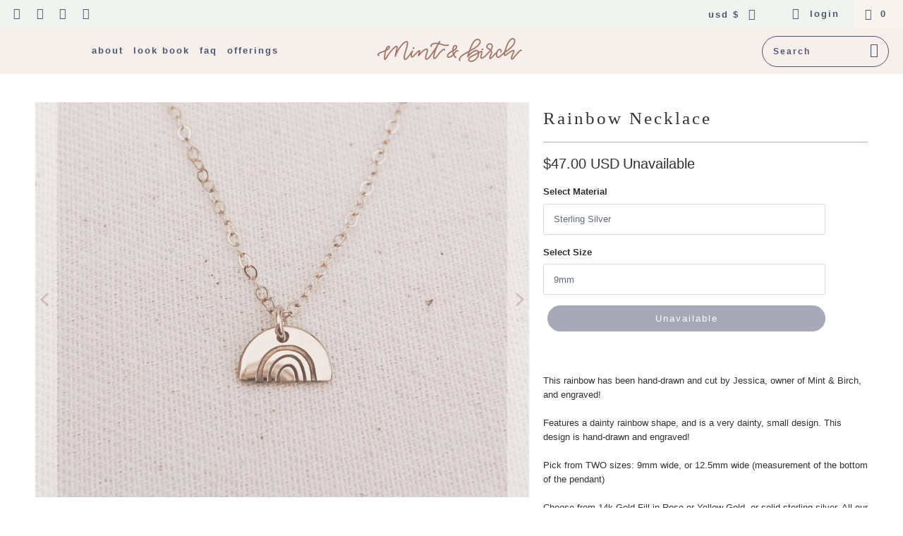

--- FILE ---
content_type: text/html; charset=utf-8
request_url: https://mintandbirch.myshopify.com/collections/engraved/products/rainbow-necklace
body_size: 41805
content:


 <!DOCTYPE html>
<html class="no-js no-touch" lang="en"> <head> <meta charset="utf-8"> <meta http-equiv="cleartype" content="on"> <meta name="robots" content="index,follow"> <!-- Mobile Specific Metas --> <meta name="HandheldFriendly" content="True"> <meta name="MobileOptimized" content="320"> <meta name="viewport" content="width=device-width,initial-scale=1"> <meta name="theme-color" content="#ffffff"> <title>
      Rainbow Necklace - Mint &amp; Birch</title> <meta name="description" content="This rainbow has been hand-drawn and cut by Jessica, owner of Mint &amp;amp; Birch, and engraved! Features a dainty rainbow shape, and is a very dainty, small design. This design is hand-drawn and engraved! Pick from TWO sizes: 9mm wide, or 12.5mm wide (measurement of the bottom of the pendant)Choose from 14k Gold Fill in "/> <!-- Preconnect Domains --> <link rel="preconnect" href="https://fonts.shopifycdn.com" /> <link rel="preconnect" href="https://cdn.shopify.com" /> <link rel="preconnect" href="https://v.shopify.com" /> <link rel="preconnect" href="https://cdn.shopifycloud.com" /> <link rel="preconnect" href="https://monorail-edge.shopifysvc.com"> <!-- fallback for browsers that don't support preconnect --> <link rel="dns-prefetch" href="https://fonts.shopifycdn.com" /> <link rel="dns-prefetch" href="https://cdn.shopify.com" /> <link rel="dns-prefetch" href="https://v.shopify.com" /> <link rel="dns-prefetch" href="https://cdn.shopifycloud.com" /> <link rel="dns-prefetch" href="https://monorail-edge.shopifysvc.com"> <!-- Preload Assets --> <link rel="preload" href="//mintandbirch.myshopify.com/cdn/shop/t/270/assets/fancybox.css?v=19278034316635137701639463372" as="style"> <link rel="preload" href="//mintandbirch.myshopify.com/cdn/shop/t/270/assets/styles.css?v=34506405025130353411700107957" as="style"> <link rel="preload" href="//mintandbirch.myshopify.com/cdn/shop/t/270/assets/jquery.min.js?v=81049236547974671631639463374" as="script"> <link rel="preload" href="//mintandbirch.myshopify.com/cdn/shop/t/270/assets/vendors.js?v=156815155738738603461639463383" as="script"> <link rel="preload" href="//mintandbirch.myshopify.com/cdn/shop/t/270/assets/sections.js?v=26170313199795914061639463400" as="script"> <link rel="preload" href="//mintandbirch.myshopify.com/cdn/shop/t/270/assets/utilities.js?v=171110146214710078901640040774" as="script"> <link rel="preload" href="//mintandbirch.myshopify.com/cdn/shop/t/270/assets/app.js?v=21512433002930479311639463400" as="script"> <!-- Stylesheet for Fancybox library --> <link href="//mintandbirch.myshopify.com/cdn/shop/t/270/assets/fancybox.css?v=19278034316635137701639463372" rel="stylesheet" type="text/css" media="all" /> <!-- Stylesheets for Turbo --> <link href="//mintandbirch.myshopify.com/cdn/shop/t/270/assets/styles.css?v=34506405025130353411700107957" rel="stylesheet" type="text/css" media="all" /> <script>
      window.lazySizesConfig = window.lazySizesConfig || {};

      lazySizesConfig.expand = 300;
      lazySizesConfig.loadHidden = false;

      /*! lazysizes - v5.2.2 - bgset plugin */
      !function(e,t){var a=function(){t(e.lazySizes),e.removeEventListener("lazyunveilread",a,!0)};t=t.bind(null,e,e.document),"object"==typeof module&&module.exports?t(require("lazysizes")):"function"==typeof define&&define.amd?define(["lazysizes"],t):e.lazySizes?a():e.addEventListener("lazyunveilread",a,!0)}(window,function(e,z,g){"use strict";var c,y,b,f,i,s,n,v,m;e.addEventListener&&(c=g.cfg,y=/\s+/g,b=/\s*\|\s+|\s+\|\s*/g,f=/^(.+?)(?:\s+\[\s*(.+?)\s*\])(?:\s+\[\s*(.+?)\s*\])?$/,i=/^\s*\(*\s*type\s*:\s*(.+?)\s*\)*\s*$/,s=/\(|\)|'/,n={contain:1,cover:1},v=function(e,t){var a;t&&((a=t.match(i))&&a[1]?e.setAttribute("type",a[1]):e.setAttribute("media",c.customMedia[t]||t))},m=function(e){var t,a,i,r;e.target._lazybgset&&(a=(t=e.target)._lazybgset,(i=t.currentSrc||t.src)&&((r=g.fire(a,"bgsetproxy",{src:i,useSrc:s.test(i)?JSON.stringify(i):i})).defaultPrevented||(a.style.backgroundImage="url("+r.detail.useSrc+")")),t._lazybgsetLoading&&(g.fire(a,"_lazyloaded",{},!1,!0),delete t._lazybgsetLoading))},addEventListener("lazybeforeunveil",function(e){var t,a,i,r,s,n,l,d,o,u;!e.defaultPrevented&&(t=e.target.getAttribute("data-bgset"))&&(o=e.target,(u=z.createElement("img")).alt="",u._lazybgsetLoading=!0,e.detail.firesLoad=!0,a=t,i=o,r=u,s=z.createElement("picture"),n=i.getAttribute(c.sizesAttr),l=i.getAttribute("data-ratio"),d=i.getAttribute("data-optimumx"),i._lazybgset&&i._lazybgset.parentNode==i&&i.removeChild(i._lazybgset),Object.defineProperty(r,"_lazybgset",{value:i,writable:!0}),Object.defineProperty(i,"_lazybgset",{value:s,writable:!0}),a=a.replace(y," ").split(b),s.style.display="none",r.className=c.lazyClass,1!=a.length||n||(n="auto"),a.forEach(function(e){var t,a=z.createElement("source");n&&"auto"!=n&&a.setAttribute("sizes",n),(t=e.match(f))?(a.setAttribute(c.srcsetAttr,t[1]),v(a,t[2]),v(a,t[3])):a.setAttribute(c.srcsetAttr,e),s.appendChild(a)}),n&&(r.setAttribute(c.sizesAttr,n),i.removeAttribute(c.sizesAttr),i.removeAttribute("sizes")),d&&r.setAttribute("data-optimumx",d),l&&r.setAttribute("data-ratio",l),s.appendChild(r),i.appendChild(s),setTimeout(function(){g.loader.unveil(u),g.rAF(function(){g.fire(u,"_lazyloaded",{},!0,!0),u.complete&&m({target:u})})}))}),z.addEventListener("load",m,!0),e.addEventListener("lazybeforesizes",function(e){var t,a,i,r;e.detail.instance==g&&e.target._lazybgset&&e.detail.dataAttr&&(t=e.target._lazybgset,i=t,r=(getComputedStyle(i)||{getPropertyValue:function(){}}).getPropertyValue("background-size"),!n[r]&&n[i.style.backgroundSize]&&(r=i.style.backgroundSize),n[a=r]&&(e.target._lazysizesParentFit=a,g.rAF(function(){e.target.setAttribute("data-parent-fit",a),e.target._lazysizesParentFit&&delete e.target._lazysizesParentFit})))},!0),z.documentElement.addEventListener("lazybeforesizes",function(e){var t,a;!e.defaultPrevented&&e.target._lazybgset&&e.detail.instance==g&&(e.detail.width=(t=e.target._lazybgset,a=g.gW(t,t.parentNode),(!t._lazysizesWidth||a>t._lazysizesWidth)&&(t._lazysizesWidth=a),t._lazysizesWidth))}))});

      /*! lazysizes - v5.2.2 */
      !function(e){var t=function(u,D,f){"use strict";var k,H;if(function(){var e;var t={lazyClass:"lazyload",loadedClass:"lazyloaded",loadingClass:"lazyloading",preloadClass:"lazypreload",errorClass:"lazyerror",autosizesClass:"lazyautosizes",srcAttr:"data-src",srcsetAttr:"data-srcset",sizesAttr:"data-sizes",minSize:40,customMedia:{},init:true,expFactor:1.5,hFac:.8,loadMode:2,loadHidden:true,ricTimeout:0,throttleDelay:125};H=u.lazySizesConfig||u.lazysizesConfig||{};for(e in t){if(!(e in H)){H[e]=t[e]}}}(),!D||!D.getElementsByClassName){return{init:function(){},cfg:H,noSupport:true}}var O=D.documentElement,a=u.HTMLPictureElement,P="addEventListener",$="getAttribute",q=u[P].bind(u),I=u.setTimeout,U=u.requestAnimationFrame||I,l=u.requestIdleCallback,j=/^picture$/i,r=["load","error","lazyincluded","_lazyloaded"],i={},G=Array.prototype.forEach,J=function(e,t){if(!i[t]){i[t]=new RegExp("(\\s|^)"+t+"(\\s|$)")}return i[t].test(e[$]("class")||"")&&i[t]},K=function(e,t){if(!J(e,t)){e.setAttribute("class",(e[$]("class")||"").trim()+" "+t)}},Q=function(e,t){var i;if(i=J(e,t)){e.setAttribute("class",(e[$]("class")||"").replace(i," "))}},V=function(t,i,e){var a=e?P:"removeEventListener";if(e){V(t,i)}r.forEach(function(e){t[a](e,i)})},X=function(e,t,i,a,r){var n=D.createEvent("Event");if(!i){i={}}i.instance=k;n.initEvent(t,!a,!r);n.detail=i;e.dispatchEvent(n);return n},Y=function(e,t){var i;if(!a&&(i=u.picturefill||H.pf)){if(t&&t.src&&!e[$]("srcset")){e.setAttribute("srcset",t.src)}i({reevaluate:true,elements:[e]})}else if(t&&t.src){e.src=t.src}},Z=function(e,t){return(getComputedStyle(e,null)||{})[t]},s=function(e,t,i){i=i||e.offsetWidth;while(i<H.minSize&&t&&!e._lazysizesWidth){i=t.offsetWidth;t=t.parentNode}return i},ee=function(){var i,a;var t=[];var r=[];var n=t;var s=function(){var e=n;n=t.length?r:t;i=true;a=false;while(e.length){e.shift()()}i=false};var e=function(e,t){if(i&&!t){e.apply(this,arguments)}else{n.push(e);if(!a){a=true;(D.hidden?I:U)(s)}}};e._lsFlush=s;return e}(),te=function(i,e){return e?function(){ee(i)}:function(){var e=this;var t=arguments;ee(function(){i.apply(e,t)})}},ie=function(e){var i;var a=0;var r=H.throttleDelay;var n=H.ricTimeout;var t=function(){i=false;a=f.now();e()};var s=l&&n>49?function(){l(t,{timeout:n});if(n!==H.ricTimeout){n=H.ricTimeout}}:te(function(){I(t)},true);return function(e){var t;if(e=e===true){n=33}if(i){return}i=true;t=r-(f.now()-a);if(t<0){t=0}if(e||t<9){s()}else{I(s,t)}}},ae=function(e){var t,i;var a=99;var r=function(){t=null;e()};var n=function(){var e=f.now()-i;if(e<a){I(n,a-e)}else{(l||r)(r)}};return function(){i=f.now();if(!t){t=I(n,a)}}},e=function(){var v,m,c,h,e;var y,z,g,p,C,b,A;var n=/^img$/i;var d=/^iframe$/i;var E="onscroll"in u&&!/(gle|ing)bot/.test(navigator.userAgent);var _=0;var w=0;var N=0;var M=-1;var x=function(e){N--;if(!e||N<0||!e.target){N=0}};var W=function(e){if(A==null){A=Z(D.body,"visibility")=="hidden"}return A||!(Z(e.parentNode,"visibility")=="hidden"&&Z(e,"visibility")=="hidden")};var S=function(e,t){var i;var a=e;var r=W(e);g-=t;b+=t;p-=t;C+=t;while(r&&(a=a.offsetParent)&&a!=D.body&&a!=O){r=(Z(a,"opacity")||1)>0;if(r&&Z(a,"overflow")!="visible"){i=a.getBoundingClientRect();r=C>i.left&&p<i.right&&b>i.top-1&&g<i.bottom+1}}return r};var t=function(){var e,t,i,a,r,n,s,l,o,u,f,c;var d=k.elements;if((h=H.loadMode)&&N<8&&(e=d.length)){t=0;M++;for(;t<e;t++){if(!d[t]||d[t]._lazyRace){continue}if(!E||k.prematureUnveil&&k.prematureUnveil(d[t])){R(d[t]);continue}if(!(l=d[t][$]("data-expand"))||!(n=l*1)){n=w}if(!u){u=!H.expand||H.expand<1?O.clientHeight>500&&O.clientWidth>500?500:370:H.expand;k._defEx=u;f=u*H.expFactor;c=H.hFac;A=null;if(w<f&&N<1&&M>2&&h>2&&!D.hidden){w=f;M=0}else if(h>1&&M>1&&N<6){w=u}else{w=_}}if(o!==n){y=innerWidth+n*c;z=innerHeight+n;s=n*-1;o=n}i=d[t].getBoundingClientRect();if((b=i.bottom)>=s&&(g=i.top)<=z&&(C=i.right)>=s*c&&(p=i.left)<=y&&(b||C||p||g)&&(H.loadHidden||W(d[t]))&&(m&&N<3&&!l&&(h<3||M<4)||S(d[t],n))){R(d[t]);r=true;if(N>9){break}}else if(!r&&m&&!a&&N<4&&M<4&&h>2&&(v[0]||H.preloadAfterLoad)&&(v[0]||!l&&(b||C||p||g||d[t][$](H.sizesAttr)!="auto"))){a=v[0]||d[t]}}if(a&&!r){R(a)}}};var i=ie(t);var B=function(e){var t=e.target;if(t._lazyCache){delete t._lazyCache;return}x(e);K(t,H.loadedClass);Q(t,H.loadingClass);V(t,L);X(t,"lazyloaded")};var a=te(B);var L=function(e){a({target:e.target})};var T=function(t,i){try{t.contentWindow.location.replace(i)}catch(e){t.src=i}};var F=function(e){var t;var i=e[$](H.srcsetAttr);if(t=H.customMedia[e[$]("data-media")||e[$]("media")]){e.setAttribute("media",t)}if(i){e.setAttribute("srcset",i)}};var s=te(function(t,e,i,a,r){var n,s,l,o,u,f;if(!(u=X(t,"lazybeforeunveil",e)).defaultPrevented){if(a){if(i){K(t,H.autosizesClass)}else{t.setAttribute("sizes",a)}}s=t[$](H.srcsetAttr);n=t[$](H.srcAttr);if(r){l=t.parentNode;o=l&&j.test(l.nodeName||"")}f=e.firesLoad||"src"in t&&(s||n||o);u={target:t};K(t,H.loadingClass);if(f){clearTimeout(c);c=I(x,2500);V(t,L,true)}if(o){G.call(l.getElementsByTagName("source"),F)}if(s){t.setAttribute("srcset",s)}else if(n&&!o){if(d.test(t.nodeName)){T(t,n)}else{t.src=n}}if(r&&(s||o)){Y(t,{src:n})}}if(t._lazyRace){delete t._lazyRace}Q(t,H.lazyClass);ee(function(){var e=t.complete&&t.naturalWidth>1;if(!f||e){if(e){K(t,"ls-is-cached")}B(u);t._lazyCache=true;I(function(){if("_lazyCache"in t){delete t._lazyCache}},9)}if(t.loading=="lazy"){N--}},true)});var R=function(e){if(e._lazyRace){return}var t;var i=n.test(e.nodeName);var a=i&&(e[$](H.sizesAttr)||e[$]("sizes"));var r=a=="auto";if((r||!m)&&i&&(e[$]("src")||e.srcset)&&!e.complete&&!J(e,H.errorClass)&&J(e,H.lazyClass)){return}t=X(e,"lazyunveilread").detail;if(r){re.updateElem(e,true,e.offsetWidth)}e._lazyRace=true;N++;s(e,t,r,a,i)};var r=ae(function(){H.loadMode=3;i()});var l=function(){if(H.loadMode==3){H.loadMode=2}r()};var o=function(){if(m){return}if(f.now()-e<999){I(o,999);return}m=true;H.loadMode=3;i();q("scroll",l,true)};return{_:function(){e=f.now();k.elements=D.getElementsByClassName(H.lazyClass);v=D.getElementsByClassName(H.lazyClass+" "+H.preloadClass);q("scroll",i,true);q("resize",i,true);q("pageshow",function(e){if(e.persisted){var t=D.querySelectorAll("."+H.loadingClass);if(t.length&&t.forEach){U(function(){t.forEach(function(e){if(e.complete){R(e)}})})}}});if(u.MutationObserver){new MutationObserver(i).observe(O,{childList:true,subtree:true,attributes:true})}else{O[P]("DOMNodeInserted",i,true);O[P]("DOMAttrModified",i,true);setInterval(i,999)}q("hashchange",i,true);["focus","mouseover","click","load","transitionend","animationend"].forEach(function(e){D[P](e,i,true)});if(/d$|^c/.test(D.readyState)){o()}else{q("load",o);D[P]("DOMContentLoaded",i);I(o,2e4)}if(k.elements.length){t();ee._lsFlush()}else{i()}},checkElems:i,unveil:R,_aLSL:l}}(),re=function(){var i;var n=te(function(e,t,i,a){var r,n,s;e._lazysizesWidth=a;a+="px";e.setAttribute("sizes",a);if(j.test(t.nodeName||"")){r=t.getElementsByTagName("source");for(n=0,s=r.length;n<s;n++){r[n].setAttribute("sizes",a)}}if(!i.detail.dataAttr){Y(e,i.detail)}});var a=function(e,t,i){var a;var r=e.parentNode;if(r){i=s(e,r,i);a=X(e,"lazybeforesizes",{width:i,dataAttr:!!t});if(!a.defaultPrevented){i=a.detail.width;if(i&&i!==e._lazysizesWidth){n(e,r,a,i)}}}};var e=function(){var e;var t=i.length;if(t){e=0;for(;e<t;e++){a(i[e])}}};var t=ae(e);return{_:function(){i=D.getElementsByClassName(H.autosizesClass);q("resize",t)},checkElems:t,updateElem:a}}(),t=function(){if(!t.i&&D.getElementsByClassName){t.i=true;re._();e._()}};return I(function(){H.init&&t()}),k={cfg:H,autoSizer:re,loader:e,init:t,uP:Y,aC:K,rC:Q,hC:J,fire:X,gW:s,rAF:ee}}(e,e.document,Date);e.lazySizes=t,"object"==typeof module&&module.exports&&(module.exports=t)}("undefined"!=typeof window?window:{});</script> <!-- Icons --> <link rel="shortcut icon" type="image/x-icon" href="//mintandbirch.myshopify.com/cdn/shop/files/Untitled_Artwork_3_180x180.png?v=1626662070"> <link rel="apple-touch-icon" href="//mintandbirch.myshopify.com/cdn/shop/files/Untitled_Artwork_3_180x180.png?v=1626662070"/> <link rel="apple-touch-icon" sizes="57x57" href="//mintandbirch.myshopify.com/cdn/shop/files/Untitled_Artwork_3_57x57.png?v=1626662070"/> <link rel="apple-touch-icon" sizes="60x60" href="//mintandbirch.myshopify.com/cdn/shop/files/Untitled_Artwork_3_60x60.png?v=1626662070"/> <link rel="apple-touch-icon" sizes="72x72" href="//mintandbirch.myshopify.com/cdn/shop/files/Untitled_Artwork_3_72x72.png?v=1626662070"/> <link rel="apple-touch-icon" sizes="76x76" href="//mintandbirch.myshopify.com/cdn/shop/files/Untitled_Artwork_3_76x76.png?v=1626662070"/> <link rel="apple-touch-icon" sizes="114x114" href="//mintandbirch.myshopify.com/cdn/shop/files/Untitled_Artwork_3_114x114.png?v=1626662070"/> <link rel="apple-touch-icon" sizes="180x180" href="//mintandbirch.myshopify.com/cdn/shop/files/Untitled_Artwork_3_180x180.png?v=1626662070"/> <link rel="apple-touch-icon" sizes="228x228" href="//mintandbirch.myshopify.com/cdn/shop/files/Untitled_Artwork_3_228x228.png?v=1626662070"/> <link rel="canonical" href="https://mintandbirch.myshopify.com/products/rainbow-necklace"/> <script src="//mintandbirch.myshopify.com/cdn/shop/t/270/assets/jquery.min.js?v=81049236547974671631639463374" defer></script> <script src="//mintandbirch.myshopify.com/cdn/shop/t/270/assets/currencies.js?v=123947745901353827081639463371" defer></script> <script>
      window.Theme = window.Theme || {};
      window.Theme.version = '7.0.0';
      window.Theme.name = 'Turbo';</script>
    


    
<template id="price-ui"><span class="price " data-price></span><span class="compare-at-price" data-compare-at-price></span><span class="unit-pricing" data-unit-pricing></span></template> <template id="price-ui-badge"><div class="price-ui-badge__sticker"> <span class="price-ui-badge__sticker-text" data-badge></span></div></template> <template id="price-ui__price"><span class="money" data-price></span></template> <template id="price-ui__price-range"><span class="price-min" data-price-min><span class="money" data-price></span></span> - <span class="price-max" data-price-max><span class="money" data-price></span></span></template> <template id="price-ui__unit-pricing"><span class="unit-quantity" data-unit-quantity></span> | <span class="unit-price" data-unit-price><span class="money" data-price></span></span> / <span class="unit-measurement" data-unit-measurement></span></template> <template id="price-ui-badge__percent-savings-range">Save up to <span data-price-percent></span>%</template> <template id="price-ui-badge__percent-savings">Save <span data-price-percent></span>%</template> <template id="price-ui-badge__price-savings-range">Save up to <span class="money" data-price></span></template> <template id="price-ui-badge__price-savings">Save <span class="money" data-price></span></template> <template id="price-ui-badge__on-sale">Sale</template> <template id="price-ui-badge__sold-out"> Unavailable</template> <template id="price-ui-badge__in-stock">In stock</template> <script>
      
window.Shopify = window.Shopify || {};window.Shopify.theme_settings = {};
window.Currency = window.Currency || {};window.Shopify.routes = {};window.Shopify.theme_settings.display_tos_checkbox = true;window.Shopify.theme_settings.go_to_checkout = true;window.Shopify.theme_settings.cart_action = "ajax";window.Shopify.theme_settings.cart_shipping_calculator = false;window.Shopify.theme_settings.collection_swatches = false;window.Shopify.theme_settings.collection_secondary_image = false;


window.Currency.show_multiple_currencies = false;
window.Currency.shop_currency = "USD";
window.Currency.default_currency = "CAD";
window.Currency.display_format = "money_with_currency_format";
window.Currency.money_format = "${{amount}} USD";
window.Currency.money_format_no_currency = "${{amount}} USD ";
window.Currency.money_format_currency = "${{amount}} USD";
window.Currency.native_multi_currency = true;
window.Currency.iso_code = "USD";
window.Currency.symbol = "$";window.Shopify.theme_settings.display_inventory_left = false;window.Shopify.theme_settings.inventory_threshold = 10;window.Shopify.theme_settings.limit_quantity = true;window.Shopify.theme_settings.menu_position = null;window.Shopify.theme_settings.newsletter_popup = false;window.Shopify.theme_settings.newsletter_popup_days = "0";window.Shopify.theme_settings.newsletter_popup_mobile = false;window.Shopify.theme_settings.newsletter_popup_seconds = 0;window.Shopify.theme_settings.pagination_type = "load_more";window.Shopify.theme_settings.search_pagination_type = "basic_pagination";window.Shopify.theme_settings.enable_shopify_review_comments = false;window.Shopify.theme_settings.enable_shopify_collection_badges = false;window.Shopify.theme_settings.quick_shop_thumbnail_position = null;window.Shopify.theme_settings.product_form_style = "select";window.Shopify.theme_settings.sale_banner_enabled = false;window.Shopify.theme_settings.display_savings = false;window.Shopify.theme_settings.display_sold_out_price = true;window.Shopify.theme_settings.sold_out_text = "Unavailable";window.Shopify.theme_settings.free_text = "Custom Commission";window.Shopify.theme_settings.video_looping = null;window.Shopify.theme_settings.quick_shop_style = "popup";window.Shopify.theme_settings.hover_enabled = false;window.Shopify.routes.cart_url = "/cart";window.Shopify.routes.root_url = "/";window.Shopify.routes.search_url = "/search";window.Shopify.theme_settings.image_loading_style = "appear";window.Shopify.theme_settings.search_option = "product,page,article";window.Shopify.theme_settings.search_items_to_display = 5;window.Shopify.theme_settings.enable_autocomplete = true;window.Shopify.theme_settings.page_dots_enabled = true;window.Shopify.theme_settings.slideshow_arrow_size = "light";window.Shopify.theme_settings.quick_shop_enabled = false;window.Shopify.translation =window.Shopify.translation || {};window.Shopify.translation.agree_to_terms_warning = "You must agree with the terms and conditions to checkout.";window.Shopify.translation.one_item_left = "item left";window.Shopify.translation.items_left_text = "items left";window.Shopify.translation.cart_savings_text = "Total Savings";window.Shopify.translation.cart_discount_text = "Discount";window.Shopify.translation.cart_subtotal_text = "Subtotal";window.Shopify.translation.cart_remove_text = "Remove";window.Shopify.translation.cart_free_text = "Free";window.Shopify.translation.newsletter_success_text = "Thank you!";window.Shopify.translation.notify_email = "Enter your email address...";window.Shopify.translation.notify_email_value = "Translation missing: en.contact.fields.email";window.Shopify.translation.notify_email_send = "Send";window.Shopify.translation.notify_message_first = "Please notify me when ";window.Shopify.translation.notify_message_last = " becomes available - ";window.Shopify.translation.notify_success_text = "Thanks! We will notify you when this product becomes available!";window.Shopify.translation.add_to_cart = "Add to Cart";window.Shopify.translation.coming_soon_text = "Custom Commission";window.Shopify.translation.sold_out_text = "Unavailable";window.Shopify.translation.sale_text = "Sale";window.Shopify.translation.savings_text = "You Save";window.Shopify.translation.from_text = "from";window.Shopify.translation.new_text = "New";window.Shopify.translation.pre_order_text = "Pre-Order";window.Shopify.translation.unavailable_text = "Unavailable ";window.Shopify.translation.all_results = "View all results";window.Shopify.translation.no_results = "Sorry, no results!";window.Shopify.media_queries =window.Shopify.media_queries || {};window.Shopify.media_queries.small = window.matchMedia( "(max-width: 480px)" );window.Shopify.media_queries.medium = window.matchMedia( "(max-width: 798px)" );window.Shopify.media_queries.large = window.matchMedia( "(min-width: 799px)" );window.Shopify.media_queries.larger = window.matchMedia( "(min-width: 960px)" );window.Shopify.media_queries.xlarge = window.matchMedia( "(min-width: 1200px)" );window.Shopify.media_queries.ie10 = window.matchMedia( "all and (-ms-high-contrast: none), (-ms-high-contrast: active)" );window.Shopify.media_queries.tablet = window.matchMedia( "only screen and (min-width: 799px) and (max-width: 1024px)" );</script> <script src="//mintandbirch.myshopify.com/cdn/shop/t/270/assets/vendors.js?v=156815155738738603461639463383" defer></script> <script src="//mintandbirch.myshopify.com/cdn/shop/t/270/assets/sections.js?v=26170313199795914061639463400" defer></script> <script src="//mintandbirch.myshopify.com/cdn/shop/t/270/assets/utilities.js?v=171110146214710078901640040774" defer></script> <script src="//mintandbirch.myshopify.com/cdn/shop/t/270/assets/app.js?v=21512433002930479311639463400" defer></script> <script></script> <script>window.performance && window.performance.mark && window.performance.mark('shopify.content_for_header.start');</script><meta name="google-site-verification" content="cr6pPxY31uZKn8Fz5z0od2FSO5Hx-mixGoY-ygm81hQ">
<meta name="facebook-domain-verification" content="veqi3bpvy2797sw624uohrppbo0uuu">
<meta name="facebook-domain-verification" content="l3bxl1a6twe761we272d81pjo6d5z8">
<meta name="facebook-domain-verification" content="k8n117qum0hg6kr9n48iczro8gup94">
<meta id="shopify-digital-wallet" name="shopify-digital-wallet" content="/7394065/digital_wallets/dialog">
<meta name="shopify-checkout-api-token" content="5ba509b8b0699cc8e62fca5d1dc1de07">
<meta id="in-context-paypal-metadata" data-shop-id="7394065" data-venmo-supported="false" data-environment="production" data-locale="en_US" data-paypal-v4="true" data-currency="USD">
<link rel="alternate" type="application/json+oembed" href="https://mintandbirch.myshopify.com/products/rainbow-necklace.oembed">
<script async="async" src="/checkouts/internal/preloads.js?locale=en-US"></script>
<script id="shopify-features" type="application/json">{"accessToken":"5ba509b8b0699cc8e62fca5d1dc1de07","betas":["rich-media-storefront-analytics"],"domain":"mintandbirch.myshopify.com","predictiveSearch":true,"shopId":7394065,"locale":"en"}</script>
<script>var Shopify = Shopify || {};
Shopify.shop = "mintandbirch.myshopify.com";
Shopify.locale = "en";
Shopify.currency = {"active":"USD","rate":"1.0"};
Shopify.country = "US";
Shopify.theme = {"name":"TURBO JESSICA - DO NOT DELETE","id":128443809960,"schema_name":"Turbo","schema_version":"7.0.0","theme_store_id":null,"role":"main"};
Shopify.theme.handle = "null";
Shopify.theme.style = {"id":null,"handle":null};
Shopify.cdnHost = "mintandbirch.myshopify.com/cdn";
Shopify.routes = Shopify.routes || {};
Shopify.routes.root = "/";</script>
<script type="module">!function(o){(o.Shopify=o.Shopify||{}).modules=!0}(window);</script>
<script>!function(o){function n(){var o=[];function n(){o.push(Array.prototype.slice.apply(arguments))}return n.q=o,n}var t=o.Shopify=o.Shopify||{};t.loadFeatures=n(),t.autoloadFeatures=n()}(window);</script>
<script id="shop-js-analytics" type="application/json">{"pageType":"product"}</script>
<script defer="defer" async type="module" src="//mintandbirch.myshopify.com/cdn/shopifycloud/shop-js/modules/v2/client.init-shop-cart-sync_IZsNAliE.en.esm.js"></script>
<script defer="defer" async type="module" src="//mintandbirch.myshopify.com/cdn/shopifycloud/shop-js/modules/v2/chunk.common_0OUaOowp.esm.js"></script>
<script type="module">
  await import("//mintandbirch.myshopify.com/cdn/shopifycloud/shop-js/modules/v2/client.init-shop-cart-sync_IZsNAliE.en.esm.js");
await import("//mintandbirch.myshopify.com/cdn/shopifycloud/shop-js/modules/v2/chunk.common_0OUaOowp.esm.js");

  window.Shopify.SignInWithShop?.initShopCartSync?.({"fedCMEnabled":true,"windoidEnabled":true});

</script>
<script>(function() {
  var isLoaded = false;
  function asyncLoad() {
    if (isLoaded) return;
    isLoaded = true;
    var urls = ["https:\/\/cdn.shopify.com\/s\/files\/1\/0739\/4065\/t\/54\/assets\/cleveradwords-remarketing.js?shop=mintandbirch.myshopify.com","https:\/\/cdn.shopify.com\/s\/files\/1\/0739\/4065\/t\/90\/assets\/clever_adwords_global_tag.js?shop=mintandbirch.myshopify.com","https:\/\/assets1.adroll.com\/shopify\/latest\/j\/shopify_rolling_bootstrap_v2.js?adroll_adv_id=3CA32EMQZNEHDORZT3LS7D\u0026adroll_pix_id=QTMMFUDAD5EHJB6MGBFV5G\u0026shop=mintandbirch.myshopify.com","https:\/\/static.klaviyo.com\/onsite\/js\/klaviyo.js?company_id=Vhdg8e\u0026shop=mintandbirch.myshopify.com"];
    for (var i = 0; i <urls.length; i++) {
      var s = document.createElement('script');
      s.type = 'text/javascript';
      s.async = true;
      s.src = urls[i];
      var x = document.getElementsByTagName('script')[0];
      x.parentNode.insertBefore(s, x);
    }
  };
  if(window.attachEvent) {
    window.attachEvent('onload', asyncLoad);
  } else {
    window.addEventListener('load', asyncLoad, false);
  }
})();</script>
<script id="__st">var __st={"a":7394065,"offset":-28800,"reqid":"9fd7d6b8-1312-4cb3-bcf0-90b32eaabaf3-1768486543","pageurl":"mintandbirch.myshopify.com\/collections\/engraved\/products\/rainbow-necklace","u":"d99c71e02591","p":"product","rtyp":"product","rid":4164619272332};</script>
<script>window.ShopifyPaypalV4VisibilityTracking = true;</script>
<script id="captcha-bootstrap">!function(){'use strict';const t='contact',e='account',n='new_comment',o=[[t,t],['blogs',n],['comments',n],[t,'customer']],c=[[e,'customer_login'],[e,'guest_login'],[e,'recover_customer_password'],[e,'create_customer']],r=t=>t.map((([t,e])=>`form[action*='/${t}']:not([data-nocaptcha='true']) input[name='form_type'][value='${e}']`)).join(','),a=t=>()=>t?[...document.querySelectorAll(t)].map((t=>t.form)):[];function s(){const t=[...o],e=r(t);return a(e)}const i='password',u='form_key',d=['recaptcha-v3-token','g-recaptcha-response','h-captcha-response',i],f=()=>{try{return window.sessionStorage}catch{return}},m='__shopify_v',_=t=>t.elements[u];function p(t,e,n=!1){try{const o=window.sessionStorage,c=JSON.parse(o.getItem(e)),{data:r}=function(t){const{data:e,action:n}=t;return t[m]||n?{data:e,action:n}:{data:t,action:n}}(c);for(const[e,n]of Object.entries(r))t.elements[e]&&(t.elements[e].value=n);n&&o.removeItem(e)}catch(o){console.error('form repopulation failed',{error:o})}}const l='form_type',E='cptcha';function T(t){t.dataset[E]=!0}const w=window,h=w.document,L='Shopify',v='ce_forms',y='captcha';let A=!1;((t,e)=>{const n=(g='f06e6c50-85a8-45c8-87d0-21a2b65856fe',I='https://cdn.shopify.com/shopifycloud/storefront-forms-hcaptcha/ce_storefront_forms_captcha_hcaptcha.v1.5.2.iife.js',D={infoText:'Protected by hCaptcha',privacyText:'Privacy',termsText:'Terms'},(t,e,n)=>{const o=w[L][v],c=o.bindForm;if(c)return c(t,g,e,D).then(n);var r;o.q.push([[t,g,e,D],n]),r=I,A||(h.body.append(Object.assign(h.createElement('script'),{id:'captcha-provider',async:!0,src:r})),A=!0)});var g,I,D;w[L]=w[L]||{},w[L][v]=w[L][v]||{},w[L][v].q=[],w[L][y]=w[L][y]||{},w[L][y].protect=function(t,e){n(t,void 0,e),T(t)},Object.freeze(w[L][y]),function(t,e,n,w,h,L){const[v,y,A,g]=function(t,e,n){const i=e?o:[],u=t?c:[],d=[...i,...u],f=r(d),m=r(i),_=r(d.filter((([t,e])=>n.includes(e))));return[a(f),a(m),a(_),s()]}(w,h,L),I=t=>{const e=t.target;return e instanceof HTMLFormElement?e:e&&e.form},D=t=>v().includes(t);t.addEventListener('submit',(t=>{const e=I(t);if(!e)return;const n=D(e)&&!e.dataset.hcaptchaBound&&!e.dataset.recaptchaBound,o=_(e),c=g().includes(e)&&(!o||!o.value);(n||c)&&t.preventDefault(),c&&!n&&(function(t){try{if(!f())return;!function(t){const e=f();if(!e)return;const n=_(t);if(!n)return;const o=n.value;o&&e.removeItem(o)}(t);const e=Array.from(Array(32),(()=>Math.random().toString(36)[2])).join('');!function(t,e){_(t)||t.append(Object.assign(document.createElement('input'),{type:'hidden',name:u})),t.elements[u].value=e}(t,e),function(t,e){const n=f();if(!n)return;const o=[...t.querySelectorAll(`input[type='${i}']`)].map((({name:t})=>t)),c=[...d,...o],r={};for(const[a,s]of new FormData(t).entries())c.includes(a)||(r[a]=s);n.setItem(e,JSON.stringify({[m]:1,action:t.action,data:r}))}(t,e)}catch(e){console.error('failed to persist form',e)}}(e),e.submit())}));const S=(t,e)=>{t&&!t.dataset[E]&&(n(t,e.some((e=>e===t))),T(t))};for(const o of['focusin','change'])t.addEventListener(o,(t=>{const e=I(t);D(e)&&S(e,y())}));const B=e.get('form_key'),M=e.get(l),P=B&&M;t.addEventListener('DOMContentLoaded',(()=>{const t=y();if(P)for(const e of t)e.elements[l].value===M&&p(e,B);[...new Set([...A(),...v().filter((t=>'true'===t.dataset.shopifyCaptcha))])].forEach((e=>S(e,t)))}))}(h,new URLSearchParams(w.location.search),n,t,e,['guest_login'])})(!0,!0)}();</script>
<script integrity="sha256-4kQ18oKyAcykRKYeNunJcIwy7WH5gtpwJnB7kiuLZ1E=" data-source-attribution="shopify.loadfeatures" defer="defer" src="//mintandbirch.myshopify.com/cdn/shopifycloud/storefront/assets/storefront/load_feature-a0a9edcb.js" crossorigin="anonymous"></script>
<script data-source-attribution="shopify.dynamic_checkout.dynamic.init">var Shopify=Shopify||{};Shopify.PaymentButton=Shopify.PaymentButton||{isStorefrontPortableWallets:!0,init:function(){window.Shopify.PaymentButton.init=function(){};var t=document.createElement("script");t.src="https://mintandbirch.myshopify.com/cdn/shopifycloud/portable-wallets/latest/portable-wallets.en.js",t.type="module",document.head.appendChild(t)}};
</script>
<script data-source-attribution="shopify.dynamic_checkout.buyer_consent">
  function portableWalletsHideBuyerConsent(e){var t=document.getElementById("shopify-buyer-consent"),n=document.getElementById("shopify-subscription-policy-button");t&&n&&(t.classList.add("hidden"),t.setAttribute("aria-hidden","true"),n.removeEventListener("click",e))}function portableWalletsShowBuyerConsent(e){var t=document.getElementById("shopify-buyer-consent"),n=document.getElementById("shopify-subscription-policy-button");t&&n&&(t.classList.remove("hidden"),t.removeAttribute("aria-hidden"),n.addEventListener("click",e))}window.Shopify?.PaymentButton&&(window.Shopify.PaymentButton.hideBuyerConsent=portableWalletsHideBuyerConsent,window.Shopify.PaymentButton.showBuyerConsent=portableWalletsShowBuyerConsent);
</script>
<script data-source-attribution="shopify.dynamic_checkout.cart.bootstrap">document.addEventListener("DOMContentLoaded",(function(){function t(){return document.querySelector("shopify-accelerated-checkout-cart, shopify-accelerated-checkout")}if(t())Shopify.PaymentButton.init();else{new MutationObserver((function(e,n){t()&&(Shopify.PaymentButton.init(),n.disconnect())})).observe(document.body,{childList:!0,subtree:!0})}}));
</script>
<script id='scb4127' type='text/javascript' async='' src='https://mintandbirch.myshopify.com/cdn/shopifycloud/privacy-banner/storefront-banner.js'></script><link id="shopify-accelerated-checkout-styles" rel="stylesheet" media="screen" href="https://mintandbirch.myshopify.com/cdn/shopifycloud/portable-wallets/latest/accelerated-checkout-backwards-compat.css" crossorigin="anonymous">
<style id="shopify-accelerated-checkout-cart">
        #shopify-buyer-consent {
  margin-top: 1em;
  display: inline-block;
  width: 100%;
}

#shopify-buyer-consent.hidden {
  display: none;
}

#shopify-subscription-policy-button {
  background: none;
  border: none;
  padding: 0;
  text-decoration: underline;
  font-size: inherit;
  cursor: pointer;
}

#shopify-subscription-policy-button::before {
  box-shadow: none;
}

      </style>

<script>window.performance && window.performance.mark && window.performance.mark('shopify.content_for_header.end');</script>

    

<meta name="author" content="Mint &amp; Birch">
<meta property="og:url" content="https://mintandbirch.myshopify.com/products/rainbow-necklace">
<meta property="og:site_name" content="Mint &amp; Birch"> <meta property="og:type" content="product"> <meta property="og:title" content="Rainbow Necklace"> <meta property="og:image" content="https://mintandbirch.myshopify.com/cdn/shop/products/image_60e57e9f-36f2-4905-9141-9dd472dcfa4f_600x.jpg?v=1612344042"> <meta property="og:image:secure_url" content="https://mintandbirch.myshopify.com/cdn/shop/products/image_60e57e9f-36f2-4905-9141-9dd472dcfa4f_600x.jpg?v=1612344042"> <meta property="og:image:width" content="2014"> <meta property="og:image:height" content="1611"> <meta property="og:image" content="https://mintandbirch.myshopify.com/cdn/shop/products/image_05a29c25-e020-422a-b677-28650d23b5a2_600x.jpg?v=1626587504"> <meta property="og:image:secure_url" content="https://mintandbirch.myshopify.com/cdn/shop/products/image_05a29c25-e020-422a-b677-28650d23b5a2_600x.jpg?v=1626587504"> <meta property="og:image:width" content="1819"> <meta property="og:image:height" content="1819"> <meta property="og:image" content="https://mintandbirch.myshopify.com/cdn/shop/products/image_306dfa2c-e48e-47de-9821-3ef536f692c1_600x.jpg?v=1626587547"> <meta property="og:image:secure_url" content="https://mintandbirch.myshopify.com/cdn/shop/products/image_306dfa2c-e48e-47de-9821-3ef536f692c1_600x.jpg?v=1626587547"> <meta property="og:image:width" content="2153"> <meta property="og:image:height" content="2153"> <meta property="product:price:amount" content="47.00"> <meta property="product:price:currency" content="USD"> <meta property="og:description" content="This rainbow has been hand-drawn and cut by Jessica, owner of Mint &amp;amp; Birch, and engraved! Features a dainty rainbow shape, and is a very dainty, small design. This design is hand-drawn and engraved! Pick from TWO sizes: 9mm wide, or 12.5mm wide (measurement of the bottom of the pendant)Choose from 14k Gold Fill in ">




<meta name="twitter:card" content="summary"> <meta name="twitter:title" content="Rainbow Necklace"> <meta name="twitter:description" content="This rainbow has been hand-drawn and cut by Jessica, owner of Mint &amp;amp; Birch, and engraved! Features a dainty rainbow shape, and is a very dainty, small design. This design is hand-drawn and engraved! Pick from TWO sizes: 9mm wide, or 12.5mm wide (measurement of the bottom of the pendant)Choose from 14k Gold Fill in Rose or Yellow Gold, or solid sterling silver. All our pieces are cut and polished by hand out of sheets of ethically sourced precious metals by Jessica.
See the matching sunshine necklace here! This makes a perfect pair as a set ofBFF necklaces!
All our pieces are lovingly gift boxed in a foiled Mint box, ready for gift giving!



"> <meta name="twitter:image" content="https://mintandbirch.myshopify.com/cdn/shop/products/image_60e57e9f-36f2-4905-9141-9dd472dcfa4f_240x.jpg?v=1612344042"> <meta name="twitter:image:width" content="240"> <meta name="twitter:image:height" content="240"> <meta name="twitter:image:alt" content="Rainbow Necklace"> <link rel="prev" href="/collections/engraved/products/hand-lettered-add-ons"> <link rel="next" href="/collections/engraved/products/hand-drawn-rainbow"> <script>
var pplr_cart = {"note":null,"attributes":{},"original_total_price":0,"total_price":0,"total_discount":0,"total_weight":0.0,"item_count":0,"items":[],"requires_shipping":false,"currency":"USD","items_subtotal_price":0,"cart_level_discount_applications":[],"checkout_charge_amount":0};
var pplr_shop_currency = "USD";
var pplr_enabled_currencies_size = 2;
var pplr_money_formate = "\u003cspan class=money\u003e${{amount}} USD \u003c\/span\u003e";
var pplr_manual_theme_selector=["CartCount span","tr:has([name*=updates])","tr img:first",".line-item__title, .meta span",".pplr_item_price",".pplr_item_line_price",".pplr_item_remove",".pplr_item_update",".pplr_subtotal_price","form[action*=cart] [name=checkout]","Click To View Image",null,"Discount Code \u003cstrong\u003e{{ code }}\u003c\/strong\u003e is invalid","Discount code","Apply",".SomeClass","Subtotal","Shipping","\u003cstrong\u003eEST. TOTAL\u003c\/strong\u003e"];

</script>

<script async src="//cdn-zeptoapps.com/product-personalizer/pplr_common.js?v=123" ></script><!-- BEGIN app block: shopify://apps/adroll-advertising-marketing/blocks/adroll-pixel/c60853ed-1adb-4359-83ae-4ed43ed0b559 -->
  <!-- AdRoll Customer: not found -->





<!-- END app block --><!-- BEGIN app block: shopify://apps/klaviyo-email-marketing-sms/blocks/klaviyo-onsite-embed/2632fe16-c075-4321-a88b-50b567f42507 -->












  <script async src="https://static.klaviyo.com/onsite/js/Vhdg8e/klaviyo.js?company_id=Vhdg8e"></script>
  <script>!function(){if(!window.klaviyo){window._klOnsite=window._klOnsite||[];try{window.klaviyo=new Proxy({},{get:function(n,i){return"push"===i?function(){var n;(n=window._klOnsite).push.apply(n,arguments)}:function(){for(var n=arguments.length,o=new Array(n),w=0;w<n;w++)o[w]=arguments[w];var t="function"==typeof o[o.length-1]?o.pop():void 0,e=new Promise((function(n){window._klOnsite.push([i].concat(o,[function(i){t&&t(i),n(i)}]))}));return e}}})}catch(n){window.klaviyo=window.klaviyo||[],window.klaviyo.push=function(){var n;(n=window._klOnsite).push.apply(n,arguments)}}}}();</script>

  
    <script id="viewed_product">
      if (item == null) {
        var _learnq = _learnq || [];

        var MetafieldReviews = null
        var MetafieldYotpoRating = null
        var MetafieldYotpoCount = null
        var MetafieldLooxRating = null
        var MetafieldLooxCount = null
        var okendoProduct = null
        var okendoProductReviewCount = null
        var okendoProductReviewAverageValue = null
        try {
          // The following fields are used for Customer Hub recently viewed in order to add reviews.
          // This information is not part of __kla_viewed. Instead, it is part of __kla_viewed_reviewed_items
          MetafieldReviews = {};
          MetafieldYotpoRating = null
          MetafieldYotpoCount = null
          MetafieldLooxRating = null
          MetafieldLooxCount = null

          okendoProduct = null
          // If the okendo metafield is not legacy, it will error, which then requires the new json formatted data
          if (okendoProduct && 'error' in okendoProduct) {
            okendoProduct = null
          }
          okendoProductReviewCount = okendoProduct ? okendoProduct.reviewCount : null
          okendoProductReviewAverageValue = okendoProduct ? okendoProduct.reviewAverageValue : null
        } catch (error) {
          console.error('Error in Klaviyo onsite reviews tracking:', error);
        }

        var item = {
          Name: "Rainbow Necklace",
          ProductID: 4164619272332,
          Categories: ["All Engraved Pieces","Browse All","Designs by Jessica"],
          ImageURL: "https://mintandbirch.myshopify.com/cdn/shop/products/image_60e57e9f-36f2-4905-9141-9dd472dcfa4f_grande.jpg?v=1612344042",
          URL: "https://mintandbirch.myshopify.com/products/rainbow-necklace",
          Brand: "Engraved",
          Price: "$47.00 USD ",
          Value: "47.00",
          CompareAtPrice: "$0.00 USD "
        };
        _learnq.push(['track', 'Viewed Product', item]);
        _learnq.push(['trackViewedItem', {
          Title: item.Name,
          ItemId: item.ProductID,
          Categories: item.Categories,
          ImageUrl: item.ImageURL,
          Url: item.URL,
          Metadata: {
            Brand: item.Brand,
            Price: item.Price,
            Value: item.Value,
            CompareAtPrice: item.CompareAtPrice
          },
          metafields:{
            reviews: MetafieldReviews,
            yotpo:{
              rating: MetafieldYotpoRating,
              count: MetafieldYotpoCount,
            },
            loox:{
              rating: MetafieldLooxRating,
              count: MetafieldLooxCount,
            },
            okendo: {
              rating: okendoProductReviewAverageValue,
              count: okendoProductReviewCount,
            }
          }
        }]);
      }
    </script>
  




  <script>
    window.klaviyoReviewsProductDesignMode = false
  </script>







<!-- END app block --><script src="https://cdn.shopify.com/extensions/cfc76123-b24f-4e9a-a1dc-585518796af7/forms-2294/assets/shopify-forms-loader.js" type="text/javascript" defer="defer"></script>
<link href="https://monorail-edge.shopifysvc.com" rel="dns-prefetch">
<script>(function(){if ("sendBeacon" in navigator && "performance" in window) {try {var session_token_from_headers = performance.getEntriesByType('navigation')[0].serverTiming.find(x => x.name == '_s').description;} catch {var session_token_from_headers = undefined;}var session_cookie_matches = document.cookie.match(/_shopify_s=([^;]*)/);var session_token_from_cookie = session_cookie_matches && session_cookie_matches.length === 2 ? session_cookie_matches[1] : "";var session_token = session_token_from_headers || session_token_from_cookie || "";function handle_abandonment_event(e) {var entries = performance.getEntries().filter(function(entry) {return /monorail-edge.shopifysvc.com/.test(entry.name);});if (!window.abandonment_tracked && entries.length === 0) {window.abandonment_tracked = true;var currentMs = Date.now();var navigation_start = performance.timing.navigationStart;var payload = {shop_id: 7394065,url: window.location.href,navigation_start,duration: currentMs - navigation_start,session_token,page_type: "product"};window.navigator.sendBeacon("https://monorail-edge.shopifysvc.com/v1/produce", JSON.stringify({schema_id: "online_store_buyer_site_abandonment/1.1",payload: payload,metadata: {event_created_at_ms: currentMs,event_sent_at_ms: currentMs}}));}}window.addEventListener('pagehide', handle_abandonment_event);}}());</script>
<script id="web-pixels-manager-setup">(function e(e,d,r,n,o){if(void 0===o&&(o={}),!Boolean(null===(a=null===(i=window.Shopify)||void 0===i?void 0:i.analytics)||void 0===a?void 0:a.replayQueue)){var i,a;window.Shopify=window.Shopify||{};var t=window.Shopify;t.analytics=t.analytics||{};var s=t.analytics;s.replayQueue=[],s.publish=function(e,d,r){return s.replayQueue.push([e,d,r]),!0};try{self.performance.mark("wpm:start")}catch(e){}var l=function(){var e={modern:/Edge?\/(1{2}[4-9]|1[2-9]\d|[2-9]\d{2}|\d{4,})\.\d+(\.\d+|)|Firefox\/(1{2}[4-9]|1[2-9]\d|[2-9]\d{2}|\d{4,})\.\d+(\.\d+|)|Chrom(ium|e)\/(9{2}|\d{3,})\.\d+(\.\d+|)|(Maci|X1{2}).+ Version\/(15\.\d+|(1[6-9]|[2-9]\d|\d{3,})\.\d+)([,.]\d+|)( \(\w+\)|)( Mobile\/\w+|) Safari\/|Chrome.+OPR\/(9{2}|\d{3,})\.\d+\.\d+|(CPU[ +]OS|iPhone[ +]OS|CPU[ +]iPhone|CPU IPhone OS|CPU iPad OS)[ +]+(15[._]\d+|(1[6-9]|[2-9]\d|\d{3,})[._]\d+)([._]\d+|)|Android:?[ /-](13[3-9]|1[4-9]\d|[2-9]\d{2}|\d{4,})(\.\d+|)(\.\d+|)|Android.+Firefox\/(13[5-9]|1[4-9]\d|[2-9]\d{2}|\d{4,})\.\d+(\.\d+|)|Android.+Chrom(ium|e)\/(13[3-9]|1[4-9]\d|[2-9]\d{2}|\d{4,})\.\d+(\.\d+|)|SamsungBrowser\/([2-9]\d|\d{3,})\.\d+/,legacy:/Edge?\/(1[6-9]|[2-9]\d|\d{3,})\.\d+(\.\d+|)|Firefox\/(5[4-9]|[6-9]\d|\d{3,})\.\d+(\.\d+|)|Chrom(ium|e)\/(5[1-9]|[6-9]\d|\d{3,})\.\d+(\.\d+|)([\d.]+$|.*Safari\/(?![\d.]+ Edge\/[\d.]+$))|(Maci|X1{2}).+ Version\/(10\.\d+|(1[1-9]|[2-9]\d|\d{3,})\.\d+)([,.]\d+|)( \(\w+\)|)( Mobile\/\w+|) Safari\/|Chrome.+OPR\/(3[89]|[4-9]\d|\d{3,})\.\d+\.\d+|(CPU[ +]OS|iPhone[ +]OS|CPU[ +]iPhone|CPU IPhone OS|CPU iPad OS)[ +]+(10[._]\d+|(1[1-9]|[2-9]\d|\d{3,})[._]\d+)([._]\d+|)|Android:?[ /-](13[3-9]|1[4-9]\d|[2-9]\d{2}|\d{4,})(\.\d+|)(\.\d+|)|Mobile Safari.+OPR\/([89]\d|\d{3,})\.\d+\.\d+|Android.+Firefox\/(13[5-9]|1[4-9]\d|[2-9]\d{2}|\d{4,})\.\d+(\.\d+|)|Android.+Chrom(ium|e)\/(13[3-9]|1[4-9]\d|[2-9]\d{2}|\d{4,})\.\d+(\.\d+|)|Android.+(UC? ?Browser|UCWEB|U3)[ /]?(15\.([5-9]|\d{2,})|(1[6-9]|[2-9]\d|\d{3,})\.\d+)\.\d+|SamsungBrowser\/(5\.\d+|([6-9]|\d{2,})\.\d+)|Android.+MQ{2}Browser\/(14(\.(9|\d{2,})|)|(1[5-9]|[2-9]\d|\d{3,})(\.\d+|))(\.\d+|)|K[Aa][Ii]OS\/(3\.\d+|([4-9]|\d{2,})\.\d+)(\.\d+|)/},d=e.modern,r=e.legacy,n=navigator.userAgent;return n.match(d)?"modern":n.match(r)?"legacy":"unknown"}(),u="modern"===l?"modern":"legacy",c=(null!=n?n:{modern:"",legacy:""})[u],f=function(e){return[e.baseUrl,"/wpm","/b",e.hashVersion,"modern"===e.buildTarget?"m":"l",".js"].join("")}({baseUrl:d,hashVersion:r,buildTarget:u}),m=function(e){var d=e.version,r=e.bundleTarget,n=e.surface,o=e.pageUrl,i=e.monorailEndpoint;return{emit:function(e){var a=e.status,t=e.errorMsg,s=(new Date).getTime(),l=JSON.stringify({metadata:{event_sent_at_ms:s},events:[{schema_id:"web_pixels_manager_load/3.1",payload:{version:d,bundle_target:r,page_url:o,status:a,surface:n,error_msg:t},metadata:{event_created_at_ms:s}}]});if(!i)return console&&console.warn&&console.warn("[Web Pixels Manager] No Monorail endpoint provided, skipping logging."),!1;try{return self.navigator.sendBeacon.bind(self.navigator)(i,l)}catch(e){}var u=new XMLHttpRequest;try{return u.open("POST",i,!0),u.setRequestHeader("Content-Type","text/plain"),u.send(l),!0}catch(e){return console&&console.warn&&console.warn("[Web Pixels Manager] Got an unhandled error while logging to Monorail."),!1}}}}({version:r,bundleTarget:l,surface:e.surface,pageUrl:self.location.href,monorailEndpoint:e.monorailEndpoint});try{o.browserTarget=l,function(e){var d=e.src,r=e.async,n=void 0===r||r,o=e.onload,i=e.onerror,a=e.sri,t=e.scriptDataAttributes,s=void 0===t?{}:t,l=document.createElement("script"),u=document.querySelector("head"),c=document.querySelector("body");if(l.async=n,l.src=d,a&&(l.integrity=a,l.crossOrigin="anonymous"),s)for(var f in s)if(Object.prototype.hasOwnProperty.call(s,f))try{l.dataset[f]=s[f]}catch(e){}if(o&&l.addEventListener("load",o),i&&l.addEventListener("error",i),u)u.appendChild(l);else{if(!c)throw new Error("Did not find a head or body element to append the script");c.appendChild(l)}}({src:f,async:!0,onload:function(){if(!function(){var e,d;return Boolean(null===(d=null===(e=window.Shopify)||void 0===e?void 0:e.analytics)||void 0===d?void 0:d.initialized)}()){var d=window.webPixelsManager.init(e)||void 0;if(d){var r=window.Shopify.analytics;r.replayQueue.forEach((function(e){var r=e[0],n=e[1],o=e[2];d.publishCustomEvent(r,n,o)})),r.replayQueue=[],r.publish=d.publishCustomEvent,r.visitor=d.visitor,r.initialized=!0}}},onerror:function(){return m.emit({status:"failed",errorMsg:"".concat(f," has failed to load")})},sri:function(e){var d=/^sha384-[A-Za-z0-9+/=]+$/;return"string"==typeof e&&d.test(e)}(c)?c:"",scriptDataAttributes:o}),m.emit({status:"loading"})}catch(e){m.emit({status:"failed",errorMsg:(null==e?void 0:e.message)||"Unknown error"})}}})({shopId: 7394065,storefrontBaseUrl: "https://mintandbirch.myshopify.com",extensionsBaseUrl: "https://extensions.shopifycdn.com/cdn/shopifycloud/web-pixels-manager",monorailEndpoint: "https://monorail-edge.shopifysvc.com/unstable/produce_batch",surface: "storefront-renderer",enabledBetaFlags: ["2dca8a86"],webPixelsConfigList: [{"id":"627736744","configuration":"{\"config\":\"{\\\"pixel_id\\\":\\\"G-46KNFMZ652\\\",\\\"target_country\\\":\\\"US\\\",\\\"gtag_events\\\":[{\\\"type\\\":\\\"begin_checkout\\\",\\\"action_label\\\":\\\"G-46KNFMZ652\\\"},{\\\"type\\\":\\\"search\\\",\\\"action_label\\\":\\\"G-46KNFMZ652\\\"},{\\\"type\\\":\\\"view_item\\\",\\\"action_label\\\":[\\\"G-46KNFMZ652\\\",\\\"MC-Y3GP4CYBR2\\\"]},{\\\"type\\\":\\\"purchase\\\",\\\"action_label\\\":[\\\"G-46KNFMZ652\\\",\\\"MC-Y3GP4CYBR2\\\"]},{\\\"type\\\":\\\"page_view\\\",\\\"action_label\\\":[\\\"G-46KNFMZ652\\\",\\\"MC-Y3GP4CYBR2\\\"]},{\\\"type\\\":\\\"add_payment_info\\\",\\\"action_label\\\":\\\"G-46KNFMZ652\\\"},{\\\"type\\\":\\\"add_to_cart\\\",\\\"action_label\\\":\\\"G-46KNFMZ652\\\"}],\\\"enable_monitoring_mode\\\":false}\"}","eventPayloadVersion":"v1","runtimeContext":"OPEN","scriptVersion":"b2a88bafab3e21179ed38636efcd8a93","type":"APP","apiClientId":1780363,"privacyPurposes":[],"dataSharingAdjustments":{"protectedCustomerApprovalScopes":["read_customer_address","read_customer_email","read_customer_name","read_customer_personal_data","read_customer_phone"]}},{"id":"150012072","configuration":"{\"pixel_id\":\"2213933438703731\",\"pixel_type\":\"facebook_pixel\",\"metaapp_system_user_token\":\"-\"}","eventPayloadVersion":"v1","runtimeContext":"OPEN","scriptVersion":"ca16bc87fe92b6042fbaa3acc2fbdaa6","type":"APP","apiClientId":2329312,"privacyPurposes":["ANALYTICS","MARKETING","SALE_OF_DATA"],"dataSharingAdjustments":{"protectedCustomerApprovalScopes":["read_customer_address","read_customer_email","read_customer_name","read_customer_personal_data","read_customer_phone"]}},{"id":"76054696","eventPayloadVersion":"v1","runtimeContext":"LAX","scriptVersion":"1","type":"CUSTOM","privacyPurposes":["MARKETING"],"name":"Meta pixel (migrated)"},{"id":"113344680","eventPayloadVersion":"v1","runtimeContext":"LAX","scriptVersion":"1","type":"CUSTOM","privacyPurposes":["ANALYTICS"],"name":"Google Analytics tag (migrated)"},{"id":"shopify-app-pixel","configuration":"{}","eventPayloadVersion":"v1","runtimeContext":"STRICT","scriptVersion":"0450","apiClientId":"shopify-pixel","type":"APP","privacyPurposes":["ANALYTICS","MARKETING"]},{"id":"shopify-custom-pixel","eventPayloadVersion":"v1","runtimeContext":"LAX","scriptVersion":"0450","apiClientId":"shopify-pixel","type":"CUSTOM","privacyPurposes":["ANALYTICS","MARKETING"]}],isMerchantRequest: false,initData: {"shop":{"name":"Mint \u0026 Birch","paymentSettings":{"currencyCode":"USD"},"myshopifyDomain":"mintandbirch.myshopify.com","countryCode":"CA","storefrontUrl":"https:\/\/mintandbirch.myshopify.com"},"customer":null,"cart":null,"checkout":null,"productVariants":[{"price":{"amount":47.0,"currencyCode":"USD"},"product":{"title":"Rainbow Necklace","vendor":"Engraved","id":"4164619272332","untranslatedTitle":"Rainbow Necklace","url":"\/products\/rainbow-necklace","type":"Mint \u0026 Birch Designs"},"id":"30280150777996","image":{"src":"\/\/mintandbirch.myshopify.com\/cdn\/shop\/products\/image_60e57e9f-36f2-4905-9141-9dd472dcfa4f.jpg?v=1612344042"},"sku":"","title":"Sterling Silver \/ 9mm","untranslatedTitle":"Sterling Silver \/ 9mm"},{"price":{"amount":56.0,"currencyCode":"USD"},"product":{"title":"Rainbow Necklace","vendor":"Engraved","id":"4164619272332","untranslatedTitle":"Rainbow Necklace","url":"\/products\/rainbow-necklace","type":"Mint \u0026 Birch Designs"},"id":"42907630272680","image":{"src":"\/\/mintandbirch.myshopify.com\/cdn\/shop\/products\/image_60e57e9f-36f2-4905-9141-9dd472dcfa4f.jpg?v=1612344042"},"sku":"","title":"Sterling Silver \/ 12.5mm","untranslatedTitle":"Sterling Silver \/ 12.5mm"},{"price":{"amount":57.0,"currencyCode":"USD"},"product":{"title":"Rainbow Necklace","vendor":"Engraved","id":"4164619272332","untranslatedTitle":"Rainbow Necklace","url":"\/products\/rainbow-necklace","type":"Mint \u0026 Birch Designs"},"id":"30280150810764","image":{"src":"\/\/mintandbirch.myshopify.com\/cdn\/shop\/products\/image_60e57e9f-36f2-4905-9141-9dd472dcfa4f.jpg?v=1612344042"},"sku":"","title":"Rose Gold \/ 9mm","untranslatedTitle":"Rose Gold \/ 9mm"},{"price":{"amount":78.0,"currencyCode":"USD"},"product":{"title":"Rainbow Necklace","vendor":"Engraved","id":"4164619272332","untranslatedTitle":"Rainbow Necklace","url":"\/products\/rainbow-necklace","type":"Mint \u0026 Birch Designs"},"id":"42907630305448","image":{"src":"\/\/mintandbirch.myshopify.com\/cdn\/shop\/products\/image_60e57e9f-36f2-4905-9141-9dd472dcfa4f.jpg?v=1612344042"},"sku":"","title":"Rose Gold \/ 12.5mm","untranslatedTitle":"Rose Gold \/ 12.5mm"},{"price":{"amount":57.0,"currencyCode":"USD"},"product":{"title":"Rainbow Necklace","vendor":"Engraved","id":"4164619272332","untranslatedTitle":"Rainbow Necklace","url":"\/products\/rainbow-necklace","type":"Mint \u0026 Birch Designs"},"id":"30280150843532","image":{"src":"\/\/mintandbirch.myshopify.com\/cdn\/shop\/products\/image_60e57e9f-36f2-4905-9141-9dd472dcfa4f.jpg?v=1612344042"},"sku":"","title":"Yellow Gold \/ 9mm","untranslatedTitle":"Yellow Gold \/ 9mm"},{"price":{"amount":78.0,"currencyCode":"USD"},"product":{"title":"Rainbow Necklace","vendor":"Engraved","id":"4164619272332","untranslatedTitle":"Rainbow Necklace","url":"\/products\/rainbow-necklace","type":"Mint \u0026 Birch Designs"},"id":"42907630338216","image":{"src":"\/\/mintandbirch.myshopify.com\/cdn\/shop\/products\/image_60e57e9f-36f2-4905-9141-9dd472dcfa4f.jpg?v=1612344042"},"sku":"","title":"Yellow Gold \/ 12.5mm","untranslatedTitle":"Yellow Gold \/ 12.5mm"}],"purchasingCompany":null},},"https://mintandbirch.myshopify.com/cdn","7cecd0b6w90c54c6cpe92089d5m57a67346",{"modern":"","legacy":""},{"shopId":"7394065","storefrontBaseUrl":"https:\/\/mintandbirch.myshopify.com","extensionBaseUrl":"https:\/\/extensions.shopifycdn.com\/cdn\/shopifycloud\/web-pixels-manager","surface":"storefront-renderer","enabledBetaFlags":"[\"2dca8a86\"]","isMerchantRequest":"false","hashVersion":"7cecd0b6w90c54c6cpe92089d5m57a67346","publish":"custom","events":"[[\"page_viewed\",{}],[\"product_viewed\",{\"productVariant\":{\"price\":{\"amount\":47.0,\"currencyCode\":\"USD\"},\"product\":{\"title\":\"Rainbow Necklace\",\"vendor\":\"Engraved\",\"id\":\"4164619272332\",\"untranslatedTitle\":\"Rainbow Necklace\",\"url\":\"\/products\/rainbow-necklace\",\"type\":\"Mint \u0026 Birch Designs\"},\"id\":\"30280150777996\",\"image\":{\"src\":\"\/\/mintandbirch.myshopify.com\/cdn\/shop\/products\/image_60e57e9f-36f2-4905-9141-9dd472dcfa4f.jpg?v=1612344042\"},\"sku\":\"\",\"title\":\"Sterling Silver \/ 9mm\",\"untranslatedTitle\":\"Sterling Silver \/ 9mm\"}}]]"});</script><script>
  window.ShopifyAnalytics = window.ShopifyAnalytics || {};
  window.ShopifyAnalytics.meta = window.ShopifyAnalytics.meta || {};
  window.ShopifyAnalytics.meta.currency = 'USD';
  var meta = {"product":{"id":4164619272332,"gid":"gid:\/\/shopify\/Product\/4164619272332","vendor":"Engraved","type":"Mint \u0026 Birch Designs","handle":"rainbow-necklace","variants":[{"id":30280150777996,"price":4700,"name":"Rainbow Necklace - Sterling Silver \/ 9mm","public_title":"Sterling Silver \/ 9mm","sku":""},{"id":42907630272680,"price":5600,"name":"Rainbow Necklace - Sterling Silver \/ 12.5mm","public_title":"Sterling Silver \/ 12.5mm","sku":""},{"id":30280150810764,"price":5700,"name":"Rainbow Necklace - Rose Gold \/ 9mm","public_title":"Rose Gold \/ 9mm","sku":""},{"id":42907630305448,"price":7800,"name":"Rainbow Necklace - Rose Gold \/ 12.5mm","public_title":"Rose Gold \/ 12.5mm","sku":""},{"id":30280150843532,"price":5700,"name":"Rainbow Necklace - Yellow Gold \/ 9mm","public_title":"Yellow Gold \/ 9mm","sku":""},{"id":42907630338216,"price":7800,"name":"Rainbow Necklace - Yellow Gold \/ 12.5mm","public_title":"Yellow Gold \/ 12.5mm","sku":""}],"remote":false},"page":{"pageType":"product","resourceType":"product","resourceId":4164619272332,"requestId":"9fd7d6b8-1312-4cb3-bcf0-90b32eaabaf3-1768486543"}};
  for (var attr in meta) {
    window.ShopifyAnalytics.meta[attr] = meta[attr];
  }
</script>
<script class="analytics">
  (function () {
    var customDocumentWrite = function(content) {
      var jquery = null;

      if (window.jQuery) {
        jquery = window.jQuery;
      } else if (window.Checkout && window.Checkout.$) {
        jquery = window.Checkout.$;
      }

      if (jquery) {
        jquery('body').append(content);
      }
    };

    var hasLoggedConversion = function(token) {
      if (token) {
        return document.cookie.indexOf('loggedConversion=' + token) !== -1;
      }
      return false;
    }

    var setCookieIfConversion = function(token) {
      if (token) {
        var twoMonthsFromNow = new Date(Date.now());
        twoMonthsFromNow.setMonth(twoMonthsFromNow.getMonth() + 2);

        document.cookie = 'loggedConversion=' + token + '; expires=' + twoMonthsFromNow;
      }
    }

    var trekkie = window.ShopifyAnalytics.lib = window.trekkie = window.trekkie || [];
    if (trekkie.integrations) {
      return;
    }
    trekkie.methods = [
      'identify',
      'page',
      'ready',
      'track',
      'trackForm',
      'trackLink'
    ];
    trekkie.factory = function(method) {
      return function() {
        var args = Array.prototype.slice.call(arguments);
        args.unshift(method);
        trekkie.push(args);
        return trekkie;
      };
    };
    for (var i = 0; i < trekkie.methods.length; i++) {
      var key = trekkie.methods[i];
      trekkie[key] = trekkie.factory(key);
    }
    trekkie.load = function(config) {
      trekkie.config = config || {};
      trekkie.config.initialDocumentCookie = document.cookie;
      var first = document.getElementsByTagName('script')[0];
      var script = document.createElement('script');
      script.type = 'text/javascript';
      script.onerror = function(e) {
        var scriptFallback = document.createElement('script');
        scriptFallback.type = 'text/javascript';
        scriptFallback.onerror = function(error) {
                var Monorail = {
      produce: function produce(monorailDomain, schemaId, payload) {
        var currentMs = new Date().getTime();
        var event = {
          schema_id: schemaId,
          payload: payload,
          metadata: {
            event_created_at_ms: currentMs,
            event_sent_at_ms: currentMs
          }
        };
        return Monorail.sendRequest("https://" + monorailDomain + "/v1/produce", JSON.stringify(event));
      },
      sendRequest: function sendRequest(endpointUrl, payload) {
        // Try the sendBeacon API
        if (window && window.navigator && typeof window.navigator.sendBeacon === 'function' && typeof window.Blob === 'function' && !Monorail.isIos12()) {
          var blobData = new window.Blob([payload], {
            type: 'text/plain'
          });

          if (window.navigator.sendBeacon(endpointUrl, blobData)) {
            return true;
          } // sendBeacon was not successful

        } // XHR beacon

        var xhr = new XMLHttpRequest();

        try {
          xhr.open('POST', endpointUrl);
          xhr.setRequestHeader('Content-Type', 'text/plain');
          xhr.send(payload);
        } catch (e) {
          console.log(e);
        }

        return false;
      },
      isIos12: function isIos12() {
        return window.navigator.userAgent.lastIndexOf('iPhone; CPU iPhone OS 12_') !== -1 || window.navigator.userAgent.lastIndexOf('iPad; CPU OS 12_') !== -1;
      }
    };
    Monorail.produce('monorail-edge.shopifysvc.com',
      'trekkie_storefront_load_errors/1.1',
      {shop_id: 7394065,
      theme_id: 128443809960,
      app_name: "storefront",
      context_url: window.location.href,
      source_url: "//mintandbirch.myshopify.com/cdn/s/trekkie.storefront.cd680fe47e6c39ca5d5df5f0a32d569bc48c0f27.min.js"});

        };
        scriptFallback.async = true;
        scriptFallback.src = '//mintandbirch.myshopify.com/cdn/s/trekkie.storefront.cd680fe47e6c39ca5d5df5f0a32d569bc48c0f27.min.js';
        first.parentNode.insertBefore(scriptFallback, first);
      };
      script.async = true;
      script.src = '//mintandbirch.myshopify.com/cdn/s/trekkie.storefront.cd680fe47e6c39ca5d5df5f0a32d569bc48c0f27.min.js';
      first.parentNode.insertBefore(script, first);
    };
    trekkie.load(
      {"Trekkie":{"appName":"storefront","development":false,"defaultAttributes":{"shopId":7394065,"isMerchantRequest":null,"themeId":128443809960,"themeCityHash":"6907084301195674262","contentLanguage":"en","currency":"USD","eventMetadataId":"f21607a6-4989-4403-97c7-70751925c8da"},"isServerSideCookieWritingEnabled":true,"monorailRegion":"shop_domain","enabledBetaFlags":["65f19447"]},"Session Attribution":{},"S2S":{"facebookCapiEnabled":true,"source":"trekkie-storefront-renderer","apiClientId":580111}}
    );

    var loaded = false;
    trekkie.ready(function() {
      if (loaded) return;
      loaded = true;

      window.ShopifyAnalytics.lib = window.trekkie;

      var originalDocumentWrite = document.write;
      document.write = customDocumentWrite;
      try { window.ShopifyAnalytics.merchantGoogleAnalytics.call(this); } catch(error) {};
      document.write = originalDocumentWrite;

      window.ShopifyAnalytics.lib.page(null,{"pageType":"product","resourceType":"product","resourceId":4164619272332,"requestId":"9fd7d6b8-1312-4cb3-bcf0-90b32eaabaf3-1768486543","shopifyEmitted":true});

      var match = window.location.pathname.match(/checkouts\/(.+)\/(thank_you|post_purchase)/)
      var token = match? match[1]: undefined;
      if (!hasLoggedConversion(token)) {
        setCookieIfConversion(token);
        window.ShopifyAnalytics.lib.track("Viewed Product",{"currency":"USD","variantId":30280150777996,"productId":4164619272332,"productGid":"gid:\/\/shopify\/Product\/4164619272332","name":"Rainbow Necklace - Sterling Silver \/ 9mm","price":"47.00","sku":"","brand":"Engraved","variant":"Sterling Silver \/ 9mm","category":"Mint \u0026 Birch Designs","nonInteraction":true,"remote":false},undefined,undefined,{"shopifyEmitted":true});
      window.ShopifyAnalytics.lib.track("monorail:\/\/trekkie_storefront_viewed_product\/1.1",{"currency":"USD","variantId":30280150777996,"productId":4164619272332,"productGid":"gid:\/\/shopify\/Product\/4164619272332","name":"Rainbow Necklace - Sterling Silver \/ 9mm","price":"47.00","sku":"","brand":"Engraved","variant":"Sterling Silver \/ 9mm","category":"Mint \u0026 Birch Designs","nonInteraction":true,"remote":false,"referer":"https:\/\/mintandbirch.myshopify.com\/collections\/engraved\/products\/rainbow-necklace"});
      }
    });


        var eventsListenerScript = document.createElement('script');
        eventsListenerScript.async = true;
        eventsListenerScript.src = "//mintandbirch.myshopify.com/cdn/shopifycloud/storefront/assets/shop_events_listener-3da45d37.js";
        document.getElementsByTagName('head')[0].appendChild(eventsListenerScript);

})();</script>
  <script>
  if (!window.ga || (window.ga && typeof window.ga !== 'function')) {
    window.ga = function ga() {
      (window.ga.q = window.ga.q || []).push(arguments);
      if (window.Shopify && window.Shopify.analytics && typeof window.Shopify.analytics.publish === 'function') {
        window.Shopify.analytics.publish("ga_stub_called", {}, {sendTo: "google_osp_migration"});
      }
      console.error("Shopify's Google Analytics stub called with:", Array.from(arguments), "\nSee https://help.shopify.com/manual/promoting-marketing/pixels/pixel-migration#google for more information.");
    };
    if (window.Shopify && window.Shopify.analytics && typeof window.Shopify.analytics.publish === 'function') {
      window.Shopify.analytics.publish("ga_stub_initialized", {}, {sendTo: "google_osp_migration"});
    }
  }
</script>
<script
  defer
  src="https://mintandbirch.myshopify.com/cdn/shopifycloud/perf-kit/shopify-perf-kit-3.0.3.min.js"
  data-application="storefront-renderer"
  data-shop-id="7394065"
  data-render-region="gcp-us-central1"
  data-page-type="product"
  data-theme-instance-id="128443809960"
  data-theme-name="Turbo"
  data-theme-version="7.0.0"
  data-monorail-region="shop_domain"
  data-resource-timing-sampling-rate="10"
  data-shs="true"
  data-shs-beacon="true"
  data-shs-export-with-fetch="true"
  data-shs-logs-sample-rate="1"
  data-shs-beacon-endpoint="https://mintandbirch.myshopify.com/api/collect"
></script>
</head> <noscript> <style>
      .product_section .product_form,
      .product_gallery {
        opacity: 1;
      }

      .multi_select,
      form .select {
        display: block !important;
      }

      .image-element__wrap {
        display: none;
      }</style></noscript> <body class="product"
        data-money-format="${{amount}} USD"
        data-shop-currency="USD"
        data-shop-url="https://mintandbirch.myshopify.com"> <script>
    document.documentElement.className=document.documentElement.className.replace(/\bno-js\b/,'js');
    if(window.Shopify&&window.Shopify.designMode)document.documentElement.className+=' in-theme-editor';
    if(('ontouchstart' in window)||window.DocumentTouch&&document instanceof DocumentTouch)document.documentElement.className=document.documentElement.className.replace(/\bno-touch\b/,'has-touch');</script> <div id="shopify-section-header" class="shopify-section shopify-section--header"><script
  type="application/json"
  data-section-type="header"
  data-section-id="header"
>
</script>



<script type="application/ld+json">
  {
    "@context": "http://schema.org",
    "@type": "Organization",
    "name": "Mint &amp; Birch",
    
      
      "logo": "https://mintandbirch.myshopify.com/cdn/shop/files/Untitled_Artwork_5_ba52e9ae-b80d-4618-9e9e-6798414ebae0_3092x.png?v=1630983143",
    
    "sameAs": [
      "",
      "https://facebook.com/mintandbirch",
      "https://pinterest.com/mintandbirch",
      "https://instagram.com/mintandbirch",
      "",
      "",
      "",
      ""
    ],
    "url": "https://mintandbirch.myshopify.com"
  }
</script>




<header id="header" class="mobile_nav-fixed--true"> <div class="top-bar"> <a class="mobile_nav dropdown_link" data-dropdown-rel="mobile_menu" data-no-instant="true"> <div> <span></span> <span></span> <span></span> <span></span></div> <span class="menu_title">Menu</span></a> <a href="/" title="Mint &amp; Birch" class="mobile_logo logo"> <img src="//mintandbirch.myshopify.com/cdn/shop/files/Untitled_Artwork_5_ba52e9ae-b80d-4618-9e9e-6798414ebae0_410x.png?v=1630983143" alt="Mint &amp; Birch" /></a> <div class="top-bar--right"> <a href="/search" class="icon-search dropdown_link" title="Search" data-dropdown-rel="search"></a> <div class="cart-container"> <a href="/cart" class="icon-bag mini_cart dropdown_link" title="Cart" data-no-instant> <span class="cart_count"><span class='pplr_cart_count'>0</span></span></a></div></div></div> <div class="dropdown_container" data-dropdown="search"> <div class="dropdown" data-autocomplete-true> <form action="/search" class="header_search_form"> <input type="hidden" name="type" value="product,page,article" /> <span class="icon-search search-submit"></span> <input type="text" name="q" placeholder="Search" autocapitalize="off" autocomplete="off" autocorrect="off" class="search-terms" /></form></div></div> <div class="dropdown_container" data-dropdown="mobile_menu"> <div class="dropdown"> <ul class="menu" id="mobile_menu"> <li data-mobile-dropdown-rel="about"> <a data-no-instant href="/pages/about-jessica" class="parent-link--true">
            About</a></li> <li data-mobile-dropdown-rel="look-book"> <a data-no-instant href="/pages/lookbook" class="parent-link--true">
            LOOK BOOK</a></li> <li data-mobile-dropdown-rel="faq"> <a data-no-instant href="/pages/faq" class="parent-link--true">
            FAQ</a></li> <li data-mobile-dropdown-rel="offerings"> <a data-no-instant href="/collections/offerings" class="parent-link--true">
            Offerings</a></li> <li data-no-instant> <a href="/account/login" id="customer_login_link">Login</a></li>
          
        

        
          
<li data-mobile-dropdown-rel="catalog-no-link" class="sublink"> <a data-mobile-dropdown-rel="catalog-no-link" class="parent-link--false">USD $<span class="right icon-down-arrow"></span></a> <ul class="mobile-menu__disclosure disclosure-text-style-lowercase"><form method="post" action="/localization" id="localization_form" accept-charset="UTF-8" class="selectors-form disclosure__mobile-menu" enctype="multipart/form-data"><input type="hidden" name="form_type" value="localization" /><input type="hidden" name="utf8" value="✓" /><input type="hidden" name="_method" value="put" /><input type="hidden" name="return_to" value="/collections/engraved/products/rainbow-necklace" /><input type="hidden" name="currency_code" id="CurrencySelector" value="USD" data-disclosure-input/> <li class="disclosure-list__item "> <button type="submit" class="disclosure__button" name="currency_code" value="CAD">
              CAD $</button></li> <li class="disclosure-list__item disclosure-list__item--current"> <button type="submit" class="disclosure__button" name="currency_code" value="USD">
              USD $</button></li></form></ul></li></ul></div></div>
</header>





<header class="feature_image  search-enabled--true"> <div class="header is-absolute header-fixed--true "> <div class="top-bar"> <ul class="social_icons"> <li><a href="https://facebook.com/mintandbirch" title="Mint &amp; Birch on Facebook" rel="me" target="_blank" class="icon-facebook"></a></li> <li><a href="https://pinterest.com/mintandbirch" title="Mint &amp; Birch on Pinterest" rel="me" target="_blank" class="icon-pinterest"></a></li> <li><a href="https://instagram.com/mintandbirch" title="Mint &amp; Birch on Instagram" rel="me" target="_blank" class="icon-instagram"></a></li> <li><a href="mailto:jess@mintandbirch.com" title="Email Mint &amp; Birch" class="icon-email"></a></li>
  
</ul> <ul class="menu"></ul> <div class="top-bar--right-menu"> <ul class="menu"> <li class="localization-wrap">
              
<form method="post" action="/localization" id="header__selector-form" accept-charset="UTF-8" class="selectors-form" enctype="multipart/form-data"><input type="hidden" name="form_type" value="localization" /><input type="hidden" name="utf8" value="✓" /><input type="hidden" name="_method" value="put" /><input type="hidden" name="return_to" value="/collections/engraved/products/rainbow-necklace" /><div class="localization header-menu__disclosure"> <div class="selectors-form__wrap"><div class="selectors-form__item selectors-form__currency"> <h2 class="hidden" id="currency-heading">
          Currency</h2> <input type="hidden" name="currency_code" id="CurrencySelector" value="USD" data-disclosure-input/> <div class="disclosure disclosure--currency disclosure-text-style-lowercase" data-disclosure data-disclosure-currency> <button type="button" class="disclosure__toggle disclosure__toggle--currency" aria-expanded="false" aria-controls="currency-list" aria-describedby="currency-heading" data-disclosure-toggle>
            USD $<span class="icon-down-arrow"></span></button> <div class="disclosure__list-wrap"> <ul id="currency-list" class="disclosure-list" data-disclosure-list> <li class="disclosure-list__item "> <button type="submit" class="disclosure__button" name="currency_code" value="CAD">
                    CAD $</button></li> <li class="disclosure-list__item disclosure-list__item--current"> <button type="submit" class="disclosure__button" name="currency_code" value="USD">
                    USD $</button></li></ul></div></div></div></div>
</div></form></li> <li> <a href="/account" class="icon-user" title="My Account "> <span>Login</span></a></li></ul> <div class="cart-container"> <a href="/cart" class="icon-bag mini_cart dropdown_link" data-no-instant> <span class="cart_count"><span class='pplr_cart_count'>0</span></span></a> <div class="tos_warning cart_content animated fadeIn"> <div class="js-empty-cart__message "> <p class="empty_cart">Your Cart is Empty</p></div> <form action="/cart"
                      method="post"
                      class="hidden"
                      data-total-discount="0"
                      data-money-format="${{amount}} USD "
                      data-shop-currency="USD"
                      data-shop-name="Mint &amp; Birch"
                      data-cart-form="mini-cart"> <a class="cart_content__continue-shopping secondary_button">
                    Continue Shopping</a> <ul class="cart_items js-cart_items"></ul> <ul> <li class="cart_discounts js-cart_discounts sale"></li> <li class="cart_subtotal js-cart_subtotal"> <span class="right"> <span class="money"> <span class=money>$0.00 USD</span></span></span> <span>Subtotal</span></li> <li class="cart_savings sale js-cart_savings"></li> <li><p class="cart-message meta">Taxes and shipping calculated at checkout
</p></li> <li> <textarea id="note" name="note" rows="2" placeholder=" "></textarea> <p class="tos"> <input type="checkbox" class="tos_agree" id="sliding_agree" required /> <label class="tos_label">
                            I Agree with the Terms & Conditions. I read the listing.</label> <a href="/pages/terms" target="_blank" class="tos_icon">[View Terms]</a></p> <button type="submit" name="checkout" class="global-button global-button--primary add_to_cart" data-minicart-checkout-button><span class="icon-lock"></span>Checkout</button></li></ul></form></div></div></div></div> <div class="main-nav__wrapper"> <div class="main-nav menu-position--inline logo-alignment--center logo-position--center search-enabled--true" > <div class="nav nav--left"> <ul class="menu center"> <li><a href="/pages/about-jessica" class="   top_link " data-dropdown-rel="about">About</a></li> <li><a href="/pages/lookbook" class="   top_link " data-dropdown-rel="look-book">LOOK BOOK</a></li> <li><a href="/pages/faq" class="   top_link " data-dropdown-rel="faq">FAQ</a></li> <li><a href="/collections/offerings" class="   top_link " data-dropdown-rel="offerings">Offerings</a></li></ul></div> <div class="header__logo logo--image"> <a href="/" title="Mint &amp; Birch"> <img src="//mintandbirch.myshopify.com/cdn/shop/files/Untitled_Artwork_5_ba52e9ae-b80d-4618-9e9e-6798414ebae0_410x.png?v=1630983143" class="primary_logo lazyload" alt="Mint &amp; Birch" /></a></div> <div class="nav nav--right"> <ul class="menu center"></ul></div> <div class="search-container" data-autocomplete-true> <form action="/search" class="search__form"> <input type="hidden" name="type" value="product,page,article" /> <span class="icon-search search-submit"></span> <input type="text" name="q" placeholder="Search" value="" autocapitalize="off" autocomplete="off" autocorrect="off" /></form> <div class="search-link"> <a href="/search" class="icon-search dropdown_link" title="Search" data-dropdown-rel="search"></a></div></div> <div class="dropdown_container" data-dropdown="search"> <div class="dropdown" data-autocomplete-true> <form action="/search" class="header_search_form"> <input type="hidden" name="type" value="product,page,article" /> <span class="icon-search search-submit"></span> <input type="text" name="q" placeholder="Search" autocapitalize="off" autocomplete="off" autocorrect="off" class="search-terms" /></form></div></div></div></div></div>
</header>

<style>
  div.header__logo,
  div.header__logo img,
  div.header__logo span,
  .sticky_nav .menu-position--block .header__logo {
    max-width: 205px;
  }
</style>

</div> <div class="mega-menu-container"></div> <div class="shopify-section-wrapper section"><div id="shopify-section-template--15312955769000__sidebar" class="shopify-section shopify-section--product-sidebar is-product-sidebar"><script
  type="application/json"
  data-section-type="product-sidebar"
  data-section-id="template--15312955769000__sidebar"
>
</script>

<a name="pagecontent" id="pagecontent"></a>






</div><div id="shopify-section-template--15312955769000__main" class="shopify-section shopify-section--product-template is-product-main"><script
  type="application/json"
  data-section-type="product-template"
  data-section-id="template--15312955769000__main"
>
</script> <style data-shopify>
    .breadcrumb__wrapper {
      display: none;
    }</style>




<section> <div class="container">
    


<script type="application/ld+json">
  {
    "@context": "http://schema.org/",
    "@type": "Product",
    "name": "Rainbow Necklace",
    "image": "https:\/\/mintandbirch.myshopify.com\/cdn\/shop\/products\/image_60e57e9f-36f2-4905-9141-9dd472dcfa4f_1024x1024.jpg?v=1612344042",
    
      "description": "\u003cp\u003eThis rainbow has been hand-drawn and cut by Jessica, owner of Mint \u0026amp; Birch, and engraved! \u003cbr\u003e\u003cbr\u003eFeatures a dainty rainbow shape, and is a very dainty, small design. This design is hand-drawn and engraved! \u003cbr\u003e\u003cbr\u003ePick from TWO sizes: 9mm wide, or 12.5mm wide (measurement of the bottom of the pendant)\u003cbr\u003e\u003cbr\u003eChoose from 14k Gold Fill in Rose or Yellow Gold, or solid sterling silver. All our pieces are cut and polished by hand out of sheets of ethically sourced precious metals by Jessica.\u003cbr\u003e\u003c\/p\u003e\n\u003cp\u003eSee the matching sunshine necklace \u003cstrong\u003e\u003ca href=\"https:\/\/www.mintandbirch.com\/products\/sunshine-necklace\" target=\"_blank\"\u003ehere\u003c\/a\u003e\u003c\/strong\u003e! \u003cspan data-mce-fragment=\"1\"\u003eThis makes a perfect pair as a set ofBFF necklaces!\u003c\/span\u003e\u003cbr\u003e\u003cbr\u003e\u003c\/p\u003e\n\u003cp\u003e\u003ci\u003eAll our pieces are lovingly gift boxed in a foiled Mint box, ready for gift giving!\u003c\/i\u003e\u003cbr\u003e\u003cspan\u003e\u003c\/span\u003e\u003c\/p\u003e\n\u003cp\u003e\u003cspan\u003e\u003ci\u003e\u003c\/i\u003e\u003c\/span\u003e\u003cbr\u003e\u003c\/p\u003e\n\u003cp\u003e\u003cspan\u003e\u003ci\u003e\u003c\/i\u003e\u003c\/span\u003e\u003cbr\u003e\u003c\/p\u003e\n\u003cp\u003e\u003cbr\u003e\u003c\/p\u003e\n\u003ch3\u003e\u003c\/h3\u003e",
    
    
      "brand": {
        "@type": "Thing",
        "name": "Engraved"
      },
    
    
    
    "offers": {
      "@type": "Offer",
      "priceCurrency": "USD",
      "price": 47.0,
      "availability": "http://schema.org/OutOfStock",
      "url": "https://mintandbirch.myshopify.com/products/rainbow-necklace?variant=30280150777996",
      "seller": {
        "@type": "Organization",
        "name": "Mint \u0026amp; Birch"
      },
      "priceValidUntil": "\n  2027-01-15\n"
    }
  }
</script> <div class="breadcrumb__wrapper one-whole column"> <div class="breadcrumb-collection breadcrumb-collection--product"> <div class="nav_arrows breadcrumb_text"> <a href="/collections/engraved/products/hand-lettered-add-ons" title="Previous" class="breadcrumb_link"><span class="icon-left-arrow"> Previous</span></a> <span class="breadcrumb-divider"> |</span> <a href="/collections/engraved/products/hand-drawn-rainbow" title="Next" class="breadcrumb_link">Next <span class="icon-right-arrow"></span></a></div> <script type="application/ld+json">
  {
    "@context": "https://schema.org",
    "@type": "BreadcrumbList",
    "itemListElement": [
      {
        "@type": "ListItem",
        "position": 1,
        "item": {
          "@id": "https://mintandbirch.myshopify.com",
          "name": "Home"
        }
      },
      {
        "@type": "ListItem",
        "position": 2,
        "item": {
          
            "@id": "/collections/engraved",
            "name": "All Engraved Pieces"
          
        }
      },
      {
        "@type": "ListItem",
        "position": 3,
        "item": {
          "@id": "/products/rainbow-necklace",
          "name": "Rainbow Necklace"
        }
      }
    ]
  }
</script>

<div class="breadcrumb_text"> <a href="/" title="Mint &amp; Birch" class="breadcrumb_link"> <span>Home</span></a> <span class="breadcrumb-divider">/</span> <a href="/collections/engraved" title="All Engraved Pieces" class="breadcrumb_link"> <span>All Engraved Pieces</span></a> <span class="breadcrumb-divider">/</span> <a href="/products/rainbow-necklace" class="breadcrumb_link"> <span>Rainbow Necklace</span></a>
</div></div></div> <section
      class="
        product-container
        is-flex
        is-flex-wrap
      "
    >
      




  


<script type="application/ld+json">
  {
    "@context": "http://schema.org/",
    "@type": "Product",
    "name": "Rainbow Necklace",
    "image": "https:\/\/mintandbirch.myshopify.com\/cdn\/shop\/products\/image_60e57e9f-36f2-4905-9141-9dd472dcfa4f_1024x1024.jpg?v=1612344042",
    
      "description": "\u003cp\u003eThis rainbow has been hand-drawn and cut by Jessica, owner of Mint \u0026amp; Birch, and engraved! \u003cbr\u003e\u003cbr\u003eFeatures a dainty rainbow shape, and is a very dainty, small design. This design is hand-drawn and engraved! \u003cbr\u003e\u003cbr\u003ePick from TWO sizes: 9mm wide, or 12.5mm wide (measurement of the bottom of the pendant)\u003cbr\u003e\u003cbr\u003eChoose from 14k Gold Fill in Rose or Yellow Gold, or solid sterling silver. All our pieces are cut and polished by hand out of sheets of ethically sourced precious metals by Jessica.\u003cbr\u003e\u003c\/p\u003e\n\u003cp\u003eSee the matching sunshine necklace \u003cstrong\u003e\u003ca href=\"https:\/\/www.mintandbirch.com\/products\/sunshine-necklace\" target=\"_blank\"\u003ehere\u003c\/a\u003e\u003c\/strong\u003e! \u003cspan data-mce-fragment=\"1\"\u003eThis makes a perfect pair as a set ofBFF necklaces!\u003c\/span\u003e\u003cbr\u003e\u003cbr\u003e\u003c\/p\u003e\n\u003cp\u003e\u003ci\u003eAll our pieces are lovingly gift boxed in a foiled Mint box, ready for gift giving!\u003c\/i\u003e\u003cbr\u003e\u003cspan\u003e\u003c\/span\u003e\u003c\/p\u003e\n\u003cp\u003e\u003cspan\u003e\u003ci\u003e\u003c\/i\u003e\u003c\/span\u003e\u003cbr\u003e\u003c\/p\u003e\n\u003cp\u003e\u003cspan\u003e\u003ci\u003e\u003c\/i\u003e\u003c\/span\u003e\u003cbr\u003e\u003c\/p\u003e\n\u003cp\u003e\u003cbr\u003e\u003c\/p\u003e\n\u003ch3\u003e\u003c\/h3\u003e",
    
    
      "brand": {
        "@type": "Thing",
        "name": "Engraved"
      },
    
    
    
    "offers": {
      "@type": "Offer",
      "priceCurrency": "USD",
      "price": 47.0,
      "availability": "http://schema.org/OutOfStock",
      "url": "https://mintandbirch.myshopify.com/products/rainbow-necklace?variant=30280150777996",
      "seller": {
        "@type": "Organization",
        "name": "Mint \u0026amp; Birch"
      },
      "priceValidUntil": "\n  2027-01-15\n"
    }
  }
</script>



<div class="product-main product-4164619272332"> <div
    class="
      product_section
      js-product_section
      container
      is-flex
      is-flex-row
      
    "
    
      data-rv-handle="rainbow-necklace"
    
  > <div
      class="
        product__images
        
          three-fifths
          columns
        
        medium-down--one-whole
      "
    >
      
        





<style data-shopify>
.shopify-model-viewer-ui model-viewer {
  --progress-bar-height: 2px;
  --progress-bar-color: #313131;
}
</style>

<div class="gallery-wrap
            gallery-arrows--true
            
            gallery-thumbnails--bottom"> <div class="product_gallery
              js-product-gallery product-4164619272332-gallery
              transparentBackground--true
              slideshow-transition--slide
              popup-enabled--true
              show-gallery-arrows--true
               multi-image "
              data-thumbnails-enabled="true"
              data-gallery-arrows-enabled="true"
              data-slideshow-speed="0"
              data-thumbnails-position="bottom"
              data-thumbnails-slider-enabled="true"
              data-zoom="true"
              data-video-loop="false"
              data-product-id="4164619272332"
              data-product-lightbox="true"
              data-media-count="6"
              data-product-gallery> <div class="gallery-cell" data-product-id="4164619272332" data-media-type="image" data-thumb="" data-title=""> <a  href="//mintandbirch.myshopify.com/cdn/shop/products/image_60e57e9f-36f2-4905-9141-9dd472dcfa4f_5000x.jpg?v=1612344042"
                    class="lightbox"
                    data-fancybox="4164619272332"
                    rel="product-lightbox"
                    tabindex="-1"> <div class="image__container" style="max-width: 2014px"> <img  data-zoom-src="//mintandbirch.myshopify.com/cdn/shop/products/image_60e57e9f-36f2-4905-9141-9dd472dcfa4f_5000x.jpg?v=1612344042"
                        alt="Rainbow Necklace"
                        class=" lazyload appear"
                        data-image-id="2303787499660"
                        data-index="0"
                        data-sizes="100vw"
                        data-aspectratio="2014/1611"
                        data-src="//mintandbirch.myshopify.com/cdn/shop/products/image_60e57e9f-36f2-4905-9141-9dd472dcfa4f_1200x.jpg?v=1612344042"
                        data-srcset=" //mintandbirch.myshopify.com/cdn/shop/products/image_60e57e9f-36f2-4905-9141-9dd472dcfa4f_200x.jpg?v=1612344042 200w,
                                      //mintandbirch.myshopify.com/cdn/shop/products/image_60e57e9f-36f2-4905-9141-9dd472dcfa4f_400x.jpg?v=1612344042 400w,
                                      //mintandbirch.myshopify.com/cdn/shop/products/image_60e57e9f-36f2-4905-9141-9dd472dcfa4f_600x.jpg?v=1612344042 600w,
                                      //mintandbirch.myshopify.com/cdn/shop/products/image_60e57e9f-36f2-4905-9141-9dd472dcfa4f_800x.jpg?v=1612344042 800w,
                                      //mintandbirch.myshopify.com/cdn/shop/products/image_60e57e9f-36f2-4905-9141-9dd472dcfa4f_1200x.jpg?v=1612344042 1200w,
                                      //mintandbirch.myshopify.com/cdn/shop/products/image_60e57e9f-36f2-4905-9141-9dd472dcfa4f_2000x.jpg?v=1612344042 2000w"
                        height="1611"
                        width="2014"
                        srcset="data:image/svg+xml;utf8,<svg%20xmlns='http://www.w3.org/2000/svg'%20width='2014'%20height='1611'></svg>"
                        /></div></a></div> <div class="gallery-cell" data-product-id="4164619272332" data-media-type="image" data-thumb="" data-title="Rainbow Necklace"> <a  href="//mintandbirch.myshopify.com/cdn/shop/products/image_05a29c25-e020-422a-b677-28650d23b5a2_5000x.jpg?v=1626587504"
                    class="lightbox"
                    data-fancybox="4164619272332"
                    rel="product-lightbox"
                    tabindex="-1"> <div class="image__container" style="max-width: 1819px"> <img  data-zoom-src="//mintandbirch.myshopify.com/cdn/shop/products/image_05a29c25-e020-422a-b677-28650d23b5a2_5000x.jpg?v=1626587504"
                        alt="Rainbow Necklace"
                        class=" lazyload appear"
                        data-image-id="2313343991948"
                        data-index="1"
                        data-sizes="100vw"
                        data-aspectratio="1819/1819"
                        data-src="//mintandbirch.myshopify.com/cdn/shop/products/image_05a29c25-e020-422a-b677-28650d23b5a2_1200x.jpg?v=1626587504"
                        data-srcset=" //mintandbirch.myshopify.com/cdn/shop/products/image_05a29c25-e020-422a-b677-28650d23b5a2_200x.jpg?v=1626587504 200w,
                                      //mintandbirch.myshopify.com/cdn/shop/products/image_05a29c25-e020-422a-b677-28650d23b5a2_400x.jpg?v=1626587504 400w,
                                      //mintandbirch.myshopify.com/cdn/shop/products/image_05a29c25-e020-422a-b677-28650d23b5a2_600x.jpg?v=1626587504 600w,
                                      //mintandbirch.myshopify.com/cdn/shop/products/image_05a29c25-e020-422a-b677-28650d23b5a2_800x.jpg?v=1626587504 800w,
                                      //mintandbirch.myshopify.com/cdn/shop/products/image_05a29c25-e020-422a-b677-28650d23b5a2_1200x.jpg?v=1626587504 1200w,
                                      //mintandbirch.myshopify.com/cdn/shop/products/image_05a29c25-e020-422a-b677-28650d23b5a2_2000x.jpg?v=1626587504 2000w"
                        height="1819"
                        width="1819"
                        srcset="data:image/svg+xml;utf8,<svg%20xmlns='http://www.w3.org/2000/svg'%20width='1819'%20height='1819'></svg>"
                        /></div></a></div> <div class="gallery-cell" data-product-id="4164619272332" data-media-type="image" data-thumb="" data-title="Rainbow Necklace"> <a  href="//mintandbirch.myshopify.com/cdn/shop/products/image_306dfa2c-e48e-47de-9821-3ef536f692c1_5000x.jpg?v=1626587547"
                    class="lightbox"
                    data-fancybox="4164619272332"
                    rel="product-lightbox"
                    tabindex="-1"> <div class="image__container" style="max-width: 2153px"> <img  data-zoom-src="//mintandbirch.myshopify.com/cdn/shop/products/image_306dfa2c-e48e-47de-9821-3ef536f692c1_5000x.jpg?v=1626587547"
                        alt="Rainbow Necklace"
                        class=" lazyload appear"
                        data-image-id="2313344057484"
                        data-index="2"
                        data-sizes="100vw"
                        data-aspectratio="2153/2153"
                        data-src="//mintandbirch.myshopify.com/cdn/shop/products/image_306dfa2c-e48e-47de-9821-3ef536f692c1_1200x.jpg?v=1626587547"
                        data-srcset=" //mintandbirch.myshopify.com/cdn/shop/products/image_306dfa2c-e48e-47de-9821-3ef536f692c1_200x.jpg?v=1626587547 200w,
                                      //mintandbirch.myshopify.com/cdn/shop/products/image_306dfa2c-e48e-47de-9821-3ef536f692c1_400x.jpg?v=1626587547 400w,
                                      //mintandbirch.myshopify.com/cdn/shop/products/image_306dfa2c-e48e-47de-9821-3ef536f692c1_600x.jpg?v=1626587547 600w,
                                      //mintandbirch.myshopify.com/cdn/shop/products/image_306dfa2c-e48e-47de-9821-3ef536f692c1_800x.jpg?v=1626587547 800w,
                                      //mintandbirch.myshopify.com/cdn/shop/products/image_306dfa2c-e48e-47de-9821-3ef536f692c1_1200x.jpg?v=1626587547 1200w,
                                      //mintandbirch.myshopify.com/cdn/shop/products/image_306dfa2c-e48e-47de-9821-3ef536f692c1_2000x.jpg?v=1626587547 2000w"
                        height="2153"
                        width="2153"
                        srcset="data:image/svg+xml;utf8,<svg%20xmlns='http://www.w3.org/2000/svg'%20width='2153'%20height='2153'></svg>"
                        /></div></a></div> <div class="gallery-cell" data-product-id="4164619272332" data-media-type="image" data-thumb="" data-title="Rainbow Necklace"> <a  href="//mintandbirch.myshopify.com/cdn/shop/products/image_ade14295-2113-4495-aa5f-ca6e0fe55b7b_5000x.jpg?v=1626587574"
                    class="lightbox"
                    data-fancybox="4164619272332"
                    rel="product-lightbox"
                    tabindex="-1"> <div class="image__container" style="max-width: 1977px"> <img  data-zoom-src="//mintandbirch.myshopify.com/cdn/shop/products/image_ade14295-2113-4495-aa5f-ca6e0fe55b7b_5000x.jpg?v=1626587574"
                        alt="Rainbow Necklace"
                        class=" lazyload appear"
                        data-image-id="2313344024716"
                        data-index="3"
                        data-sizes="100vw"
                        data-aspectratio="1977/1977"
                        data-src="//mintandbirch.myshopify.com/cdn/shop/products/image_ade14295-2113-4495-aa5f-ca6e0fe55b7b_1200x.jpg?v=1626587574"
                        data-srcset=" //mintandbirch.myshopify.com/cdn/shop/products/image_ade14295-2113-4495-aa5f-ca6e0fe55b7b_200x.jpg?v=1626587574 200w,
                                      //mintandbirch.myshopify.com/cdn/shop/products/image_ade14295-2113-4495-aa5f-ca6e0fe55b7b_400x.jpg?v=1626587574 400w,
                                      //mintandbirch.myshopify.com/cdn/shop/products/image_ade14295-2113-4495-aa5f-ca6e0fe55b7b_600x.jpg?v=1626587574 600w,
                                      //mintandbirch.myshopify.com/cdn/shop/products/image_ade14295-2113-4495-aa5f-ca6e0fe55b7b_800x.jpg?v=1626587574 800w,
                                      //mintandbirch.myshopify.com/cdn/shop/products/image_ade14295-2113-4495-aa5f-ca6e0fe55b7b_1200x.jpg?v=1626587574 1200w,
                                      //mintandbirch.myshopify.com/cdn/shop/products/image_ade14295-2113-4495-aa5f-ca6e0fe55b7b_2000x.jpg?v=1626587574 2000w"
                        height="1977"
                        width="1977"
                        srcset="data:image/svg+xml;utf8,<svg%20xmlns='http://www.w3.org/2000/svg'%20width='1977'%20height='1977'></svg>"
                        /></div></a></div> <div class="gallery-cell" data-product-id="4164619272332" data-media-type="image" data-thumb="" data-title="Rainbow Necklace"> <a  href="//mintandbirch.myshopify.com/cdn/shop/products/image_1728x_be1c6928-09d7-4db0-a88b-9fa4f2f85534_5000x.jpg?v=1626587606"
                    class="lightbox"
                    data-fancybox="4164619272332"
                    rel="product-lightbox"
                    tabindex="-1"> <div class="image__container" style="max-width: 1358px"> <img  data-zoom-src="//mintandbirch.myshopify.com/cdn/shop/products/image_1728x_be1c6928-09d7-4db0-a88b-9fa4f2f85534_5000x.jpg?v=1626587606"
                        alt="Rainbow Necklace"
                        class=" lazyload appear"
                        data-image-id="22174995185832"
                        data-index="4"
                        data-sizes="100vw"
                        data-aspectratio="1358/1358"
                        data-src="//mintandbirch.myshopify.com/cdn/shop/products/image_1728x_be1c6928-09d7-4db0-a88b-9fa4f2f85534_1200x.jpg?v=1626587606"
                        data-srcset=" //mintandbirch.myshopify.com/cdn/shop/products/image_1728x_be1c6928-09d7-4db0-a88b-9fa4f2f85534_200x.jpg?v=1626587606 200w,
                                      //mintandbirch.myshopify.com/cdn/shop/products/image_1728x_be1c6928-09d7-4db0-a88b-9fa4f2f85534_400x.jpg?v=1626587606 400w,
                                      //mintandbirch.myshopify.com/cdn/shop/products/image_1728x_be1c6928-09d7-4db0-a88b-9fa4f2f85534_600x.jpg?v=1626587606 600w,
                                      //mintandbirch.myshopify.com/cdn/shop/products/image_1728x_be1c6928-09d7-4db0-a88b-9fa4f2f85534_800x.jpg?v=1626587606 800w,
                                      //mintandbirch.myshopify.com/cdn/shop/products/image_1728x_be1c6928-09d7-4db0-a88b-9fa4f2f85534_1200x.jpg?v=1626587606 1200w,
                                      //mintandbirch.myshopify.com/cdn/shop/products/image_1728x_be1c6928-09d7-4db0-a88b-9fa4f2f85534_2000x.jpg?v=1626587606 2000w"
                        height="1358"
                        width="1358"
                        srcset="data:image/svg+xml;utf8,<svg%20xmlns='http://www.w3.org/2000/svg'%20width='1358'%20height='1358'></svg>"
                        /></div></a></div> <div class="gallery-cell" data-product-id="4164619272332" data-media-type="image" data-thumb="" data-title="Rainbow Necklace"> <a  href="//mintandbirch.myshopify.com/cdn/shop/products/image_1728x_f3a5bc73-d27d-437b-9c7a-e3fe789c4b2f_5000x.jpg?v=1626587616"
                    class="lightbox"
                    data-fancybox="4164619272332"
                    rel="product-lightbox"
                    tabindex="-1"> <div class="image__container" style="max-width: 1358px"> <img  data-zoom-src="//mintandbirch.myshopify.com/cdn/shop/products/image_1728x_f3a5bc73-d27d-437b-9c7a-e3fe789c4b2f_5000x.jpg?v=1626587616"
                        alt="Rainbow Necklace"
                        class=" lazyload appear"
                        data-image-id="22174995251368"
                        data-index="5"
                        data-sizes="100vw"
                        data-aspectratio="1358/1358"
                        data-src="//mintandbirch.myshopify.com/cdn/shop/products/image_1728x_f3a5bc73-d27d-437b-9c7a-e3fe789c4b2f_1200x.jpg?v=1626587616"
                        data-srcset=" //mintandbirch.myshopify.com/cdn/shop/products/image_1728x_f3a5bc73-d27d-437b-9c7a-e3fe789c4b2f_200x.jpg?v=1626587616 200w,
                                      //mintandbirch.myshopify.com/cdn/shop/products/image_1728x_f3a5bc73-d27d-437b-9c7a-e3fe789c4b2f_400x.jpg?v=1626587616 400w,
                                      //mintandbirch.myshopify.com/cdn/shop/products/image_1728x_f3a5bc73-d27d-437b-9c7a-e3fe789c4b2f_600x.jpg?v=1626587616 600w,
                                      //mintandbirch.myshopify.com/cdn/shop/products/image_1728x_f3a5bc73-d27d-437b-9c7a-e3fe789c4b2f_800x.jpg?v=1626587616 800w,
                                      //mintandbirch.myshopify.com/cdn/shop/products/image_1728x_f3a5bc73-d27d-437b-9c7a-e3fe789c4b2f_1200x.jpg?v=1626587616 1200w,
                                      //mintandbirch.myshopify.com/cdn/shop/products/image_1728x_f3a5bc73-d27d-437b-9c7a-e3fe789c4b2f_2000x.jpg?v=1626587616 2000w"
                        height="1358"
                        width="1358"
                        srcset="data:image/svg+xml;utf8,<svg%20xmlns='http://www.w3.org/2000/svg'%20width='1358'%20height='1358'></svg>"
                        /></div></a></div></div> <div class="
            product_gallery_nav
            
            product-gallery__thumbnails
            product_gallery_nav--
            product-4164619272332-gallery-nav
          "
        > <div tabindex="0" class="gallery-cell product-gallery__thumbnail" data-title="Rainbow Necklace"> <img src="//mintandbirch.myshopify.com/cdn/shop/products/image_60e57e9f-36f2-4905-9141-9dd472dcfa4f_300x.jpg?v=1612344042" alt=""></div> <div tabindex="0" class="gallery-cell product-gallery__thumbnail" data-title="Rainbow Necklace"> <img src="//mintandbirch.myshopify.com/cdn/shop/products/image_05a29c25-e020-422a-b677-28650d23b5a2_300x.jpg?v=1626587504" alt=""></div> <div tabindex="0" class="gallery-cell product-gallery__thumbnail" data-title="Rainbow Necklace"> <img src="//mintandbirch.myshopify.com/cdn/shop/products/image_306dfa2c-e48e-47de-9821-3ef536f692c1_300x.jpg?v=1626587547" alt=""></div> <div tabindex="0" class="gallery-cell product-gallery__thumbnail" data-title="Rainbow Necklace"> <img src="//mintandbirch.myshopify.com/cdn/shop/products/image_ade14295-2113-4495-aa5f-ca6e0fe55b7b_300x.jpg?v=1626587574" alt=""></div> <div tabindex="0" class="gallery-cell product-gallery__thumbnail" data-title="Rainbow Necklace"> <img src="//mintandbirch.myshopify.com/cdn/shop/products/image_1728x_be1c6928-09d7-4db0-a88b-9fa4f2f85534_300x.jpg?v=1626587606" alt=""></div> <div tabindex="0" class="gallery-cell product-gallery__thumbnail" data-title="Rainbow Necklace"> <img src="//mintandbirch.myshopify.com/cdn/shop/products/image_1728x_f3a5bc73-d27d-437b-9c7a-e3fe789c4b2f_300x.jpg?v=1626587616" alt=""></div></div>
    
  
</div></div> <div
      class="
        
          two-fifths
          columns
        
        medium-down--one-whole
        product__details
        product__details--product-page
      "
    > <div
          class="
            product-block
            product-block--title
            
              product-block--first
            
          "
          
        > <h1 class="product_name">Rainbow Necklace</h1> <div class="feature_divider"></div></div> <div
          class="
            product-block
            product-block--price
            
          "
          
        > <div class="modal_price" data-display-savings="true"> <div class="price-ui price-ui--loading" data-price-ui> <noscript> <style>
                          .price-ui--loading {
                            display: block !important;
                            opacity: 1 !important;
                          }</style></noscript>
                      
                    
                      
                    
                      
<span class="price " data-price><span class="price-min" data-price-min><span class="money" data-price><span class=money>$47.00 USD</span></span></span> - <span class="price-max" data-price-max><span class="money" data-price><span class=money>$78.00 USD</span></span></span></span></div> <form class="payment-terms-container" data-payment-terms-target style="display: none;"></form></div></div> <div
          class="
            product-block
            product-block--form
            
          "
          
        >
          
              

                
                  




<div
  class="
    product_form
    init
    smart-payment-button--false
    product_form_options
  "
  id="product-form-4164619272332"
  data-product-form
  data-money-format="${{amount}} USD "
  data-shop-currency="USD"
  data-options-size="2"
  data-select-id="product-select-4164619272332template--15312955769000__main"
  data-enable-state="true"
  data-product="{&quot;id&quot;:4164619272332,&quot;title&quot;:&quot;Rainbow Necklace&quot;,&quot;handle&quot;:&quot;rainbow-necklace&quot;,&quot;description&quot;:&quot;\u003cp\u003eThis rainbow has been hand-drawn and cut by Jessica, owner of Mint \u0026amp; Birch, and engraved! \u003cbr\u003e\u003cbr\u003eFeatures a dainty rainbow shape, and is a very dainty, small design. This design is hand-drawn and engraved! \u003cbr\u003e\u003cbr\u003ePick from TWO sizes: 9mm wide, or 12.5mm wide (measurement of the bottom of the pendant)\u003cbr\u003e\u003cbr\u003eChoose from 14k Gold Fill in Rose or Yellow Gold, or solid sterling silver. All our pieces are cut and polished by hand out of sheets of ethically sourced precious metals by Jessica.\u003cbr\u003e\u003c\/p\u003e\n\u003cp\u003eSee the matching sunshine necklace \u003cstrong\u003e\u003ca href=\&quot;https:\/\/www.mintandbirch.com\/products\/sunshine-necklace\&quot; target=\&quot;_blank\&quot;\u003ehere\u003c\/a\u003e\u003c\/strong\u003e! \u003cspan data-mce-fragment=\&quot;1\&quot;\u003eThis makes a perfect pair as a set ofBFF necklaces!\u003c\/span\u003e\u003cbr\u003e\u003cbr\u003e\u003c\/p\u003e\n\u003cp\u003e\u003ci\u003eAll our pieces are lovingly gift boxed in a foiled Mint box, ready for gift giving!\u003c\/i\u003e\u003cbr\u003e\u003cspan\u003e\u003c\/span\u003e\u003c\/p\u003e\n\u003cp\u003e\u003cspan\u003e\u003ci\u003e\u003c\/i\u003e\u003c\/span\u003e\u003cbr\u003e\u003c\/p\u003e\n\u003cp\u003e\u003cspan\u003e\u003ci\u003e\u003c\/i\u003e\u003c\/span\u003e\u003cbr\u003e\u003c\/p\u003e\n\u003cp\u003e\u003cbr\u003e\u003c\/p\u003e\n\u003ch3\u003e\u003c\/h3\u003e&quot;,&quot;published_at&quot;:&quot;2019-09-28T01:51:26-07:00&quot;,&quot;created_at&quot;:&quot;2019-09-28T01:51:26-07:00&quot;,&quot;vendor&quot;:&quot;Engraved&quot;,&quot;type&quot;:&quot;Mint \u0026 Birch Designs&quot;,&quot;tags&quot;:[],&quot;price&quot;:4700,&quot;price_min&quot;:4700,&quot;price_max&quot;:7800,&quot;available&quot;:false,&quot;price_varies&quot;:true,&quot;compare_at_price&quot;:null,&quot;compare_at_price_min&quot;:0,&quot;compare_at_price_max&quot;:0,&quot;compare_at_price_varies&quot;:false,&quot;variants&quot;:[{&quot;id&quot;:30280150777996,&quot;title&quot;:&quot;Sterling Silver \/ 9mm&quot;,&quot;option1&quot;:&quot;Sterling Silver&quot;,&quot;option2&quot;:&quot;9mm&quot;,&quot;option3&quot;:null,&quot;sku&quot;:&quot;&quot;,&quot;requires_shipping&quot;:true,&quot;taxable&quot;:true,&quot;featured_image&quot;:null,&quot;available&quot;:false,&quot;name&quot;:&quot;Rainbow Necklace - Sterling Silver \/ 9mm&quot;,&quot;public_title&quot;:&quot;Sterling Silver \/ 9mm&quot;,&quot;options&quot;:[&quot;Sterling Silver&quot;,&quot;9mm&quot;],&quot;price&quot;:4700,&quot;weight&quot;:28,&quot;compare_at_price&quot;:null,&quot;inventory_quantity&quot;:0,&quot;inventory_management&quot;:&quot;shopify&quot;,&quot;inventory_policy&quot;:&quot;deny&quot;,&quot;barcode&quot;:&quot;&quot;,&quot;requires_selling_plan&quot;:false,&quot;selling_plan_allocations&quot;:[]},{&quot;id&quot;:42907630272680,&quot;title&quot;:&quot;Sterling Silver \/ 12.5mm&quot;,&quot;option1&quot;:&quot;Sterling Silver&quot;,&quot;option2&quot;:&quot;12.5mm&quot;,&quot;option3&quot;:null,&quot;sku&quot;:&quot;&quot;,&quot;requires_shipping&quot;:true,&quot;taxable&quot;:true,&quot;featured_image&quot;:null,&quot;available&quot;:false,&quot;name&quot;:&quot;Rainbow Necklace - Sterling Silver \/ 12.5mm&quot;,&quot;public_title&quot;:&quot;Sterling Silver \/ 12.5mm&quot;,&quot;options&quot;:[&quot;Sterling Silver&quot;,&quot;12.5mm&quot;],&quot;price&quot;:5600,&quot;weight&quot;:28,&quot;compare_at_price&quot;:null,&quot;inventory_quantity&quot;:0,&quot;inventory_management&quot;:&quot;shopify&quot;,&quot;inventory_policy&quot;:&quot;deny&quot;,&quot;barcode&quot;:&quot;&quot;,&quot;requires_selling_plan&quot;:false,&quot;selling_plan_allocations&quot;:[]},{&quot;id&quot;:30280150810764,&quot;title&quot;:&quot;Rose Gold \/ 9mm&quot;,&quot;option1&quot;:&quot;Rose Gold&quot;,&quot;option2&quot;:&quot;9mm&quot;,&quot;option3&quot;:null,&quot;sku&quot;:&quot;&quot;,&quot;requires_shipping&quot;:true,&quot;taxable&quot;:true,&quot;featured_image&quot;:null,&quot;available&quot;:false,&quot;name&quot;:&quot;Rainbow Necklace - Rose Gold \/ 9mm&quot;,&quot;public_title&quot;:&quot;Rose Gold \/ 9mm&quot;,&quot;options&quot;:[&quot;Rose Gold&quot;,&quot;9mm&quot;],&quot;price&quot;:5700,&quot;weight&quot;:28,&quot;compare_at_price&quot;:null,&quot;inventory_quantity&quot;:0,&quot;inventory_management&quot;:&quot;shopify&quot;,&quot;inventory_policy&quot;:&quot;deny&quot;,&quot;barcode&quot;:&quot;&quot;,&quot;requires_selling_plan&quot;:false,&quot;selling_plan_allocations&quot;:[]},{&quot;id&quot;:42907630305448,&quot;title&quot;:&quot;Rose Gold \/ 12.5mm&quot;,&quot;option1&quot;:&quot;Rose Gold&quot;,&quot;option2&quot;:&quot;12.5mm&quot;,&quot;option3&quot;:null,&quot;sku&quot;:&quot;&quot;,&quot;requires_shipping&quot;:true,&quot;taxable&quot;:true,&quot;featured_image&quot;:null,&quot;available&quot;:false,&quot;name&quot;:&quot;Rainbow Necklace - Rose Gold \/ 12.5mm&quot;,&quot;public_title&quot;:&quot;Rose Gold \/ 12.5mm&quot;,&quot;options&quot;:[&quot;Rose Gold&quot;,&quot;12.5mm&quot;],&quot;price&quot;:7800,&quot;weight&quot;:28,&quot;compare_at_price&quot;:null,&quot;inventory_quantity&quot;:0,&quot;inventory_management&quot;:&quot;shopify&quot;,&quot;inventory_policy&quot;:&quot;deny&quot;,&quot;barcode&quot;:&quot;&quot;,&quot;requires_selling_plan&quot;:false,&quot;selling_plan_allocations&quot;:[]},{&quot;id&quot;:30280150843532,&quot;title&quot;:&quot;Yellow Gold \/ 9mm&quot;,&quot;option1&quot;:&quot;Yellow Gold&quot;,&quot;option2&quot;:&quot;9mm&quot;,&quot;option3&quot;:null,&quot;sku&quot;:&quot;&quot;,&quot;requires_shipping&quot;:true,&quot;taxable&quot;:true,&quot;featured_image&quot;:null,&quot;available&quot;:false,&quot;name&quot;:&quot;Rainbow Necklace - Yellow Gold \/ 9mm&quot;,&quot;public_title&quot;:&quot;Yellow Gold \/ 9mm&quot;,&quot;options&quot;:[&quot;Yellow Gold&quot;,&quot;9mm&quot;],&quot;price&quot;:5700,&quot;weight&quot;:28,&quot;compare_at_price&quot;:null,&quot;inventory_quantity&quot;:0,&quot;inventory_management&quot;:&quot;shopify&quot;,&quot;inventory_policy&quot;:&quot;deny&quot;,&quot;barcode&quot;:&quot;&quot;,&quot;requires_selling_plan&quot;:false,&quot;selling_plan_allocations&quot;:[]},{&quot;id&quot;:42907630338216,&quot;title&quot;:&quot;Yellow Gold \/ 12.5mm&quot;,&quot;option1&quot;:&quot;Yellow Gold&quot;,&quot;option2&quot;:&quot;12.5mm&quot;,&quot;option3&quot;:null,&quot;sku&quot;:&quot;&quot;,&quot;requires_shipping&quot;:true,&quot;taxable&quot;:true,&quot;featured_image&quot;:null,&quot;available&quot;:false,&quot;name&quot;:&quot;Rainbow Necklace - Yellow Gold \/ 12.5mm&quot;,&quot;public_title&quot;:&quot;Yellow Gold \/ 12.5mm&quot;,&quot;options&quot;:[&quot;Yellow Gold&quot;,&quot;12.5mm&quot;],&quot;price&quot;:7800,&quot;weight&quot;:28,&quot;compare_at_price&quot;:null,&quot;inventory_quantity&quot;:0,&quot;inventory_management&quot;:&quot;shopify&quot;,&quot;inventory_policy&quot;:&quot;deny&quot;,&quot;barcode&quot;:&quot;&quot;,&quot;requires_selling_plan&quot;:false,&quot;selling_plan_allocations&quot;:[]}],&quot;images&quot;:[&quot;\/\/mintandbirch.myshopify.com\/cdn\/shop\/products\/image_60e57e9f-36f2-4905-9141-9dd472dcfa4f.jpg?v=1612344042&quot;,&quot;\/\/mintandbirch.myshopify.com\/cdn\/shop\/products\/image_05a29c25-e020-422a-b677-28650d23b5a2.jpg?v=1626587504&quot;,&quot;\/\/mintandbirch.myshopify.com\/cdn\/shop\/products\/image_306dfa2c-e48e-47de-9821-3ef536f692c1.jpg?v=1626587547&quot;,&quot;\/\/mintandbirch.myshopify.com\/cdn\/shop\/products\/image_ade14295-2113-4495-aa5f-ca6e0fe55b7b.jpg?v=1626587574&quot;,&quot;\/\/mintandbirch.myshopify.com\/cdn\/shop\/products\/image_1728x_be1c6928-09d7-4db0-a88b-9fa4f2f85534.jpg?v=1626587606&quot;,&quot;\/\/mintandbirch.myshopify.com\/cdn\/shop\/products\/image_1728x_f3a5bc73-d27d-437b-9c7a-e3fe789c4b2f.jpg?v=1626587616&quot;],&quot;featured_image&quot;:&quot;\/\/mintandbirch.myshopify.com\/cdn\/shop\/products\/image_60e57e9f-36f2-4905-9141-9dd472dcfa4f.jpg?v=1612344042&quot;,&quot;options&quot;:[&quot;Select Material&quot;,&quot;Select Size&quot;],&quot;media&quot;:[{&quot;alt&quot;:null,&quot;id&quot;:2303787499660,&quot;position&quot;:1,&quot;preview_image&quot;:{&quot;aspect_ratio&quot;:1.25,&quot;height&quot;:1611,&quot;width&quot;:2014,&quot;src&quot;:&quot;\/\/mintandbirch.myshopify.com\/cdn\/shop\/products\/image_60e57e9f-36f2-4905-9141-9dd472dcfa4f.jpg?v=1612344042&quot;},&quot;aspect_ratio&quot;:1.25,&quot;height&quot;:1611,&quot;media_type&quot;:&quot;image&quot;,&quot;src&quot;:&quot;\/\/mintandbirch.myshopify.com\/cdn\/shop\/products\/image_60e57e9f-36f2-4905-9141-9dd472dcfa4f.jpg?v=1612344042&quot;,&quot;width&quot;:2014},{&quot;alt&quot;:null,&quot;id&quot;:2313343991948,&quot;position&quot;:2,&quot;preview_image&quot;:{&quot;aspect_ratio&quot;:1.0,&quot;height&quot;:1819,&quot;width&quot;:1819,&quot;src&quot;:&quot;\/\/mintandbirch.myshopify.com\/cdn\/shop\/products\/image_05a29c25-e020-422a-b677-28650d23b5a2.jpg?v=1626587504&quot;},&quot;aspect_ratio&quot;:1.0,&quot;height&quot;:1819,&quot;media_type&quot;:&quot;image&quot;,&quot;src&quot;:&quot;\/\/mintandbirch.myshopify.com\/cdn\/shop\/products\/image_05a29c25-e020-422a-b677-28650d23b5a2.jpg?v=1626587504&quot;,&quot;width&quot;:1819},{&quot;alt&quot;:null,&quot;id&quot;:2313344057484,&quot;position&quot;:3,&quot;preview_image&quot;:{&quot;aspect_ratio&quot;:1.0,&quot;height&quot;:2153,&quot;width&quot;:2153,&quot;src&quot;:&quot;\/\/mintandbirch.myshopify.com\/cdn\/shop\/products\/image_306dfa2c-e48e-47de-9821-3ef536f692c1.jpg?v=1626587547&quot;},&quot;aspect_ratio&quot;:1.0,&quot;height&quot;:2153,&quot;media_type&quot;:&quot;image&quot;,&quot;src&quot;:&quot;\/\/mintandbirch.myshopify.com\/cdn\/shop\/products\/image_306dfa2c-e48e-47de-9821-3ef536f692c1.jpg?v=1626587547&quot;,&quot;width&quot;:2153},{&quot;alt&quot;:null,&quot;id&quot;:2313344024716,&quot;position&quot;:4,&quot;preview_image&quot;:{&quot;aspect_ratio&quot;:1.0,&quot;height&quot;:1977,&quot;width&quot;:1977,&quot;src&quot;:&quot;\/\/mintandbirch.myshopify.com\/cdn\/shop\/products\/image_ade14295-2113-4495-aa5f-ca6e0fe55b7b.jpg?v=1626587574&quot;},&quot;aspect_ratio&quot;:1.0,&quot;height&quot;:1977,&quot;media_type&quot;:&quot;image&quot;,&quot;src&quot;:&quot;\/\/mintandbirch.myshopify.com\/cdn\/shop\/products\/image_ade14295-2113-4495-aa5f-ca6e0fe55b7b.jpg?v=1626587574&quot;,&quot;width&quot;:1977},{&quot;alt&quot;:null,&quot;id&quot;:22174995185832,&quot;position&quot;:5,&quot;preview_image&quot;:{&quot;aspect_ratio&quot;:1.0,&quot;height&quot;:1358,&quot;width&quot;:1358,&quot;src&quot;:&quot;\/\/mintandbirch.myshopify.com\/cdn\/shop\/products\/image_1728x_be1c6928-09d7-4db0-a88b-9fa4f2f85534.jpg?v=1626587606&quot;},&quot;aspect_ratio&quot;:1.0,&quot;height&quot;:1358,&quot;media_type&quot;:&quot;image&quot;,&quot;src&quot;:&quot;\/\/mintandbirch.myshopify.com\/cdn\/shop\/products\/image_1728x_be1c6928-09d7-4db0-a88b-9fa4f2f85534.jpg?v=1626587606&quot;,&quot;width&quot;:1358},{&quot;alt&quot;:null,&quot;id&quot;:22174995251368,&quot;position&quot;:6,&quot;preview_image&quot;:{&quot;aspect_ratio&quot;:1.0,&quot;height&quot;:1358,&quot;width&quot;:1358,&quot;src&quot;:&quot;\/\/mintandbirch.myshopify.com\/cdn\/shop\/products\/image_1728x_f3a5bc73-d27d-437b-9c7a-e3fe789c4b2f.jpg?v=1626587616&quot;},&quot;aspect_ratio&quot;:1.0,&quot;height&quot;:1358,&quot;media_type&quot;:&quot;image&quot;,&quot;src&quot;:&quot;\/\/mintandbirch.myshopify.com\/cdn\/shop\/products\/image_1728x_f3a5bc73-d27d-437b-9c7a-e3fe789c4b2f.jpg?v=1626587616&quot;,&quot;width&quot;:1358}],&quot;requires_selling_plan&quot;:false,&quot;selling_plan_groups&quot;:[],&quot;content&quot;:&quot;\u003cp\u003eThis rainbow has been hand-drawn and cut by Jessica, owner of Mint \u0026amp; Birch, and engraved! \u003cbr\u003e\u003cbr\u003eFeatures a dainty rainbow shape, and is a very dainty, small design. This design is hand-drawn and engraved! \u003cbr\u003e\u003cbr\u003ePick from TWO sizes: 9mm wide, or 12.5mm wide (measurement of the bottom of the pendant)\u003cbr\u003e\u003cbr\u003eChoose from 14k Gold Fill in Rose or Yellow Gold, or solid sterling silver. All our pieces are cut and polished by hand out of sheets of ethically sourced precious metals by Jessica.\u003cbr\u003e\u003c\/p\u003e\n\u003cp\u003eSee the matching sunshine necklace \u003cstrong\u003e\u003ca href=\&quot;https:\/\/www.mintandbirch.com\/products\/sunshine-necklace\&quot; target=\&quot;_blank\&quot;\u003ehere\u003c\/a\u003e\u003c\/strong\u003e! \u003cspan data-mce-fragment=\&quot;1\&quot;\u003eThis makes a perfect pair as a set ofBFF necklaces!\u003c\/span\u003e\u003cbr\u003e\u003cbr\u003e\u003c\/p\u003e\n\u003cp\u003e\u003ci\u003eAll our pieces are lovingly gift boxed in a foiled Mint box, ready for gift giving!\u003c\/i\u003e\u003cbr\u003e\u003cspan\u003e\u003c\/span\u003e\u003c\/p\u003e\n\u003cp\u003e\u003cspan\u003e\u003ci\u003e\u003c\/i\u003e\u003c\/span\u003e\u003cbr\u003e\u003c\/p\u003e\n\u003cp\u003e\u003cspan\u003e\u003ci\u003e\u003c\/i\u003e\u003c\/span\u003e\u003cbr\u003e\u003c\/p\u003e\n\u003cp\u003e\u003cbr\u003e\u003c\/p\u003e\n\u003ch3\u003e\u003c\/h3\u003e&quot;}"
  data-product-title="Rainbow Necklace"
  
    data-variant-inventory='[{"id":30280150777996,"inventory_quantity":0,"inventory_management":"shopify","inventory_policy":"deny"},{"id":42907630272680,"inventory_quantity":0,"inventory_management":"shopify","inventory_policy":"deny"},{"id":30280150810764,"inventory_quantity":0,"inventory_management":"shopify","inventory_policy":"deny"},{"id":42907630305448,"inventory_quantity":0,"inventory_management":"shopify","inventory_policy":"deny"},{"id":30280150843532,"inventory_quantity":0,"inventory_management":"shopify","inventory_policy":"deny"},{"id":42907630338216,"inventory_quantity":0,"inventory_management":"shopify","inventory_policy":"deny"}]'
  
  data-product-id="4164619272332"
> <form method="post" action="/cart/add" id="product_form_4164619272332" accept-charset="UTF-8" class="shopify-product-form" enctype="multipart/form-data"><input type="hidden" name="form_type" value="product" /><input type="hidden" name="utf8" value="✓" /> <div
    class="
      select
      
    "
  > <select
      id="product-select-4164619272332template--15312955769000__main"
      name="id"
      class="multi_select"
      data-variants
    > <option selected="selected" value="30280150777996" data-featured-image="" data-image="//mintandbirch.myshopify.com/cdn/shopifycloud/storefront/assets/no-image-2048-a2addb12_600x.gif" data-sku="">Sterling Silver / 9mm</option> <option  value="42907630272680" data-featured-image="" data-image="//mintandbirch.myshopify.com/cdn/shopifycloud/storefront/assets/no-image-2048-a2addb12_600x.gif" data-sku="">Sterling Silver / 12.5mm</option> <option  value="30280150810764" data-featured-image="" data-image="//mintandbirch.myshopify.com/cdn/shopifycloud/storefront/assets/no-image-2048-a2addb12_600x.gif" data-sku="">Rose Gold / 9mm</option> <option  value="42907630305448" data-featured-image="" data-image="//mintandbirch.myshopify.com/cdn/shopifycloud/storefront/assets/no-image-2048-a2addb12_600x.gif" data-sku="">Rose Gold / 12.5mm</option> <option  value="30280150843532" data-featured-image="" data-image="//mintandbirch.myshopify.com/cdn/shopifycloud/storefront/assets/no-image-2048-a2addb12_600x.gif" data-sku="">Yellow Gold / 9mm</option> <option  value="42907630338216" data-featured-image="" data-image="//mintandbirch.myshopify.com/cdn/shopifycloud/storefront/assets/no-image-2048-a2addb12_600x.gif" data-sku="">Yellow Gold / 12.5mm</option></select></div> <div class="purchase-details"> <div class="purchase-details__buttons purchase-details__spb--false product-is-unavailable"> <button
        type="button"
        name="add"
        class="
          add_to_cart
          global-button
          
            global-button--primary
          
          
            ajax-submit
          
          
            disabled
          
        "
        data-label="Add to Cart"
      > <span class="text">
          Unavailable</span> <svg x="0px" y="0px" width="32px" height="32px" viewBox="0 0 32 32" class="checkmark"> <path fill="none" stroke-width="2" stroke-linecap="square" stroke-miterlimit="10" d="M9,17l3.9,3.9c0.1,0.1,0.2,0.1,0.3,0L23,11"/></svg></button> <div data-payment-terms-reference style="display: none;"></div></div></div>
<input type="hidden" name="product-id" value="4164619272332" /><input type="hidden" name="section-id" value="template--15312955769000__main" /></form> <div class="surface-pick-up surface-pick-up--loading" data-surface-pick-up></div> <div class="surface-pick-up__modal" data-surface-pick-up-modal></div>
</div></div> <div
          class="
            product-block
            product-block--description
            
          "
          
        > <div class="description"> <div data-station-tabs-app data-station-tabs-product="rainbow-necklace"><p>This rainbow has been hand-drawn and cut by Jessica, owner of Mint &amp; Birch, and engraved! <br><br>Features a dainty rainbow shape, and is a very dainty, small design. This design is hand-drawn and engraved! <br><br>Pick from TWO sizes: 9mm wide, or 12.5mm wide (measurement of the bottom of the pendant)<br><br>Choose from 14k Gold Fill in Rose or Yellow Gold, or solid sterling silver. All our pieces are cut and polished by hand out of sheets of ethically sourced precious metals by Jessica.<br></p>
<p>See the matching sunshine necklace <strong><a href="https://www.mintandbirch.com/products/sunshine-necklace" target="_blank">here</a></strong>! <span data-mce-fragment="1">This makes a perfect pair as a set ofBFF necklaces!</span><br><br></p>
<p><i>All our pieces are lovingly gift boxed in a foiled Mint box, ready for gift giving!</i><br><span></span></p>
<p><span><i></i></span><br></p>
<p><span><i></i></span><br></p>
<p><br></p>
<h3></h3></div></div></div></div></div>
  
</div> <script>
      window.ShopifyXR=window.ShopifyXR||function(){(ShopifyXR.q=ShopifyXR.q||[]).push(arguments)}
        
        ShopifyXR('addModels', []);</script> <script defer src="https://cdn.shopify.com/shopifycloud/shopify-xr-js/assets/v1.0/shopify-xr.en.js"></script> <script defer src="https://cdn.shopify.com/shopifycloud/model-viewer-ui/assets/v1.0/model-viewer-ui.en.js"></script></section></div>
</section>

</div><div id="shopify-section-template--15312955769000__recommendations" class="shopify-section shopify-section--recommended-products"><script
  type="application/json"
  data-section-type="product-recommendations"
  data-section-id="template--15312955769000__recommendations"
>
</script>








</div><div id="shopify-section-template--15312955769000__164004199738f2bbd1" class="shopify-section shopify-section--rich-text-and-image"><script
  type="application/json"
  data-section-type="featured-text"
  data-section-id="template--15312955769000__164004199738f2bbd1"
>
</script>

<style data-shopify>
  

</style>

<section class="section "> <div class="container"> <div class="one-whole column"> <div class="rich-text__content center"> <h2 class="rich-text__heading title">
            Don&#39;t see the add to cart button?</h2> <div class="feature_divider"></div> <div class="rich-text__text featured_text"> <p>Mint & Birch is a passion project. To see current available items, please see <a href="/collections/offerings" title="Offerings"><strong>the offerings here</strong></a>. If the add to cart button is not shown, it means that this item is currently only available as a custom commission.</p> <a class="global-button" href="/pages/request-a-commission">
              Request a Custom</a></div></div></div></div>
</section>

</div><div id="shopify-section-template--15312955769000__164004178442d3dd13" class="shopify-section shopify-section--image-with-text-overlay under-menu"><script
  type="application/json"
  data-section-type="image-with-text-overlay"
  data-section-id="template--15312955769000__164004178442d3dd13"
>
</script>





<style>
  


  
</style>

<section
  id="banner-template--15312955769000__164004178442d3dd13"
  class="
    section
    
      is-width-wide
      has-no-side-gutter
    
    full-width--true
    caption-background-original
    caption--below-false
    
  "
> <div class="container"> <div
      class="
        one-whole
        column
        banner
      "
    >
      

      
        










<div class="image-element__wrap" style=" "> <img  alt=""
        
        data-src="//mintandbirch.myshopify.com/cdn/shop/files/EC46E327-A7EB-4EF7-AE54-386AF0857421_595f6812-beb9-411d-9234-fbf8c0126caf_1600x.jpg?v=1631089235"
        data-sizes="auto"
        data-aspectratio="4096/1549"
        data-srcset="//mintandbirch.myshopify.com/cdn/shop/files/EC46E327-A7EB-4EF7-AE54-386AF0857421_595f6812-beb9-411d-9234-fbf8c0126caf_5000x.jpg?v=1631089235 5000w,
    //mintandbirch.myshopify.com/cdn/shop/files/EC46E327-A7EB-4EF7-AE54-386AF0857421_595f6812-beb9-411d-9234-fbf8c0126caf_4500x.jpg?v=1631089235 4500w,
    //mintandbirch.myshopify.com/cdn/shop/files/EC46E327-A7EB-4EF7-AE54-386AF0857421_595f6812-beb9-411d-9234-fbf8c0126caf_4000x.jpg?v=1631089235 4000w,
    //mintandbirch.myshopify.com/cdn/shop/files/EC46E327-A7EB-4EF7-AE54-386AF0857421_595f6812-beb9-411d-9234-fbf8c0126caf_3500x.jpg?v=1631089235 3500w,
    //mintandbirch.myshopify.com/cdn/shop/files/EC46E327-A7EB-4EF7-AE54-386AF0857421_595f6812-beb9-411d-9234-fbf8c0126caf_3000x.jpg?v=1631089235 3000w,
    //mintandbirch.myshopify.com/cdn/shop/files/EC46E327-A7EB-4EF7-AE54-386AF0857421_595f6812-beb9-411d-9234-fbf8c0126caf_2500x.jpg?v=1631089235 2500w,
    //mintandbirch.myshopify.com/cdn/shop/files/EC46E327-A7EB-4EF7-AE54-386AF0857421_595f6812-beb9-411d-9234-fbf8c0126caf_2000x.jpg?v=1631089235 2000w,
    //mintandbirch.myshopify.com/cdn/shop/files/EC46E327-A7EB-4EF7-AE54-386AF0857421_595f6812-beb9-411d-9234-fbf8c0126caf_1800x.jpg?v=1631089235 1800w,
    //mintandbirch.myshopify.com/cdn/shop/files/EC46E327-A7EB-4EF7-AE54-386AF0857421_595f6812-beb9-411d-9234-fbf8c0126caf_1600x.jpg?v=1631089235 1600w,
    //mintandbirch.myshopify.com/cdn/shop/files/EC46E327-A7EB-4EF7-AE54-386AF0857421_595f6812-beb9-411d-9234-fbf8c0126caf_1400x.jpg?v=1631089235 1400w,
    //mintandbirch.myshopify.com/cdn/shop/files/EC46E327-A7EB-4EF7-AE54-386AF0857421_595f6812-beb9-411d-9234-fbf8c0126caf_1200x.jpg?v=1631089235 1200w,
    //mintandbirch.myshopify.com/cdn/shop/files/EC46E327-A7EB-4EF7-AE54-386AF0857421_595f6812-beb9-411d-9234-fbf8c0126caf_1000x.jpg?v=1631089235 1000w,
    //mintandbirch.myshopify.com/cdn/shop/files/EC46E327-A7EB-4EF7-AE54-386AF0857421_595f6812-beb9-411d-9234-fbf8c0126caf_800x.jpg?v=1631089235 800w,
    //mintandbirch.myshopify.com/cdn/shop/files/EC46E327-A7EB-4EF7-AE54-386AF0857421_595f6812-beb9-411d-9234-fbf8c0126caf_600x.jpg?v=1631089235 600w,
    //mintandbirch.myshopify.com/cdn/shop/files/EC46E327-A7EB-4EF7-AE54-386AF0857421_595f6812-beb9-411d-9234-fbf8c0126caf_400x.jpg?v=1631089235 400w,
    //mintandbirch.myshopify.com/cdn/shop/files/EC46E327-A7EB-4EF7-AE54-386AF0857421_595f6812-beb9-411d-9234-fbf8c0126caf_200x.jpg?v=1631089235 200w"
        height="1549"
        width="4096"
        style=";"
        class="lazyload transition--appear mobile-banner--crop-none"
        srcset="data:image/svg+xml;utf8,<svg%20xmlns='http://www.w3.org/2000/svg'%20width='4096'%20height='1549'></svg>"
  />
</div>



<noscript> <img src="//mintandbirch.myshopify.com/cdn/shop/files/EC46E327-A7EB-4EF7-AE54-386AF0857421_595f6812-beb9-411d-9234-fbf8c0126caf_2000x.jpg?v=1631089235" alt="" class="mobile-banner--crop-none noscript">
</noscript></div></div>
</section>

</div><div id="shopify-section-template--15312955769000__16438468589df851d3" class="shopify-section shopify-section--featured-collection"><script
  type="application/json"
  data-section-type="featured-collection"
  data-section-id="template--15312955769000__16438468589df851d3"
>
</script>










<style data-shopify>
  

</style>



<div class=""> <section class="section"> <div class="container"> <div class="one-whole column center homepage_content"> <a href="/collections/offerings"> <h2 class="title">Offerings</h2></a> <div class="feature_divider"></div></div></div></section> <div class="js-product-slider homepage-product-slider full-width--true  featured-collection__products">
      
        
          






<div class="slider-gallery products-slider products-length-23 transparentBackground--true"
      data-products-per-slide="3"
      data-products-limit="16"
      data-products-available="23"> <div class="gallery-cell
                  thumbnail
                  visible-3
                  quick-shop-style--popup
                  product__details
                  thumbnail-hover-enabled--false
                  product-1967287566385"> <div class="product-wrap "> <div class="relative product_image"> <a href="/collections/engraved/products/hand-lettered-custom-engraved-bar"> <div class="image__container">
                
                  










<div class="image-element__wrap" style=" max-width: 3688px;"> <img  alt=""
        
        data-src="//mintandbirch.myshopify.com/cdn/shop/products/JPEGimage-0160FBB63835-1_1600x.jpg?v=1626585152"
        data-sizes="auto"
        data-aspectratio="3688/2949"
        data-srcset="//mintandbirch.myshopify.com/cdn/shop/products/JPEGimage-0160FBB63835-1_5000x.jpg?v=1626585152 5000w,
    //mintandbirch.myshopify.com/cdn/shop/products/JPEGimage-0160FBB63835-1_4500x.jpg?v=1626585152 4500w,
    //mintandbirch.myshopify.com/cdn/shop/products/JPEGimage-0160FBB63835-1_4000x.jpg?v=1626585152 4000w,
    //mintandbirch.myshopify.com/cdn/shop/products/JPEGimage-0160FBB63835-1_3500x.jpg?v=1626585152 3500w,
    //mintandbirch.myshopify.com/cdn/shop/products/JPEGimage-0160FBB63835-1_3000x.jpg?v=1626585152 3000w,
    //mintandbirch.myshopify.com/cdn/shop/products/JPEGimage-0160FBB63835-1_2500x.jpg?v=1626585152 2500w,
    //mintandbirch.myshopify.com/cdn/shop/products/JPEGimage-0160FBB63835-1_2000x.jpg?v=1626585152 2000w,
    //mintandbirch.myshopify.com/cdn/shop/products/JPEGimage-0160FBB63835-1_1800x.jpg?v=1626585152 1800w,
    //mintandbirch.myshopify.com/cdn/shop/products/JPEGimage-0160FBB63835-1_1600x.jpg?v=1626585152 1600w,
    //mintandbirch.myshopify.com/cdn/shop/products/JPEGimage-0160FBB63835-1_1400x.jpg?v=1626585152 1400w,
    //mintandbirch.myshopify.com/cdn/shop/products/JPEGimage-0160FBB63835-1_1200x.jpg?v=1626585152 1200w,
    //mintandbirch.myshopify.com/cdn/shop/products/JPEGimage-0160FBB63835-1_1000x.jpg?v=1626585152 1000w,
    //mintandbirch.myshopify.com/cdn/shop/products/JPEGimage-0160FBB63835-1_800x.jpg?v=1626585152 800w,
    //mintandbirch.myshopify.com/cdn/shop/products/JPEGimage-0160FBB63835-1_600x.jpg?v=1626585152 600w,
    //mintandbirch.myshopify.com/cdn/shop/products/JPEGimage-0160FBB63835-1_400x.jpg?v=1626585152 400w,
    //mintandbirch.myshopify.com/cdn/shop/products/JPEGimage-0160FBB63835-1_200x.jpg?v=1626585152 200w"
        height="2949"
        width="3688"
        style=";"
        class="lazyload transition--appear "
        srcset="data:image/svg+xml;utf8,<svg%20xmlns='http://www.w3.org/2000/svg'%20width='3688'%20height='2949'></svg>"
  />
</div>



<noscript> <img src="//mintandbirch.myshopify.com/cdn/shop/products/JPEGimage-0160FBB63835-1_2000x.jpg?v=1626585152" alt="" class=" noscript">
</noscript></div></a></div> <a class="product-info__caption " href="/collections/engraved/products/hand-lettered-custom-engraved-bar">
            

<div class="product-details"> <span class="title" itemprop="name">Hand Lettered Custom Bar</span> <span class="price "> <span class="current_price"> <small class="from"><em>from</em></small> <span class="money"> <span class=money>$48.00 USD</span>
</span></span> <span class="was_price"></span> <div class="sold_out">
          
            Unavailable</div></span>
    
  
  
</div></a></div></div> <div class="gallery-cell
                  thumbnail
                  visible-3
                  quick-shop-style--popup
                  product__details
                  thumbnail-hover-enabled--false
                  product-1917757620273"> <div class="product-wrap "> <div class="relative product_image"> <a href="/collections/engraved/products/engraved-bar-necklace-custom-upload"> <div class="image__container">
                
                  










<div class="image-element__wrap" style=" max-width: 3637px;"> <img  alt=""
        
        data-src="//mintandbirch.myshopify.com/cdn/shop/products/JPEGimage-34D853E8E6A1-1_1600x.jpg?v=1626582628"
        data-sizes="auto"
        data-aspectratio="3637/2910"
        data-srcset="//mintandbirch.myshopify.com/cdn/shop/products/JPEGimage-34D853E8E6A1-1_5000x.jpg?v=1626582628 5000w,
    //mintandbirch.myshopify.com/cdn/shop/products/JPEGimage-34D853E8E6A1-1_4500x.jpg?v=1626582628 4500w,
    //mintandbirch.myshopify.com/cdn/shop/products/JPEGimage-34D853E8E6A1-1_4000x.jpg?v=1626582628 4000w,
    //mintandbirch.myshopify.com/cdn/shop/products/JPEGimage-34D853E8E6A1-1_3500x.jpg?v=1626582628 3500w,
    //mintandbirch.myshopify.com/cdn/shop/products/JPEGimage-34D853E8E6A1-1_3000x.jpg?v=1626582628 3000w,
    //mintandbirch.myshopify.com/cdn/shop/products/JPEGimage-34D853E8E6A1-1_2500x.jpg?v=1626582628 2500w,
    //mintandbirch.myshopify.com/cdn/shop/products/JPEGimage-34D853E8E6A1-1_2000x.jpg?v=1626582628 2000w,
    //mintandbirch.myshopify.com/cdn/shop/products/JPEGimage-34D853E8E6A1-1_1800x.jpg?v=1626582628 1800w,
    //mintandbirch.myshopify.com/cdn/shop/products/JPEGimage-34D853E8E6A1-1_1600x.jpg?v=1626582628 1600w,
    //mintandbirch.myshopify.com/cdn/shop/products/JPEGimage-34D853E8E6A1-1_1400x.jpg?v=1626582628 1400w,
    //mintandbirch.myshopify.com/cdn/shop/products/JPEGimage-34D853E8E6A1-1_1200x.jpg?v=1626582628 1200w,
    //mintandbirch.myshopify.com/cdn/shop/products/JPEGimage-34D853E8E6A1-1_1000x.jpg?v=1626582628 1000w,
    //mintandbirch.myshopify.com/cdn/shop/products/JPEGimage-34D853E8E6A1-1_800x.jpg?v=1626582628 800w,
    //mintandbirch.myshopify.com/cdn/shop/products/JPEGimage-34D853E8E6A1-1_600x.jpg?v=1626582628 600w,
    //mintandbirch.myshopify.com/cdn/shop/products/JPEGimage-34D853E8E6A1-1_400x.jpg?v=1626582628 400w,
    //mintandbirch.myshopify.com/cdn/shop/products/JPEGimage-34D853E8E6A1-1_200x.jpg?v=1626582628 200w"
        height="2910"
        width="3637"
        style=";"
        class="lazyload transition--appear "
        srcset="data:image/svg+xml;utf8,<svg%20xmlns='http://www.w3.org/2000/svg'%20width='3637'%20height='2910'></svg>"
  />
</div>



<noscript> <img src="//mintandbirch.myshopify.com/cdn/shop/products/JPEGimage-34D853E8E6A1-1_2000x.jpg?v=1626582628" alt="" class=" noscript">
</noscript></div></a></div> <a class="product-info__caption " href="/collections/engraved/products/engraved-bar-necklace-custom-upload">
            

<div class="product-details"> <span class="title" itemprop="name">Bar Necklace  • CUSTOM UPLOAD •</span> <span class="price "> <span class="current_price"> <small class="from"><em>from</em></small> <span class="money"> <span class=money>$52.00 USD</span>
</span></span> <span class="was_price"></span> <div class="sold_out">
          
            Unavailable</div></span>
    
  
  
</div></a></div></div> <div class="gallery-cell
                  thumbnail
                  visible-3
                  quick-shop-style--popup
                  product__details
                  thumbnail-hover-enabled--false
                  product-8591258305"> <div class="product-wrap "> <div class="relative product_image"> <a href="/collections/engraved/products/forever-mama-bar-necklace"> <div class="image__container">
                
                  










<div class="image-element__wrap" style=" max-width: 1734px;"> <img  alt=""
        
        data-src="//mintandbirch.myshopify.com/cdn/shop/products/image_5c360f64-4697-4c31-b20e-2d6fb4e0c524_1600x.jpg?v=1595920231"
        data-sizes="auto"
        data-aspectratio="1734/1388"
        data-srcset="//mintandbirch.myshopify.com/cdn/shop/products/image_5c360f64-4697-4c31-b20e-2d6fb4e0c524_5000x.jpg?v=1595920231 5000w,
    //mintandbirch.myshopify.com/cdn/shop/products/image_5c360f64-4697-4c31-b20e-2d6fb4e0c524_4500x.jpg?v=1595920231 4500w,
    //mintandbirch.myshopify.com/cdn/shop/products/image_5c360f64-4697-4c31-b20e-2d6fb4e0c524_4000x.jpg?v=1595920231 4000w,
    //mintandbirch.myshopify.com/cdn/shop/products/image_5c360f64-4697-4c31-b20e-2d6fb4e0c524_3500x.jpg?v=1595920231 3500w,
    //mintandbirch.myshopify.com/cdn/shop/products/image_5c360f64-4697-4c31-b20e-2d6fb4e0c524_3000x.jpg?v=1595920231 3000w,
    //mintandbirch.myshopify.com/cdn/shop/products/image_5c360f64-4697-4c31-b20e-2d6fb4e0c524_2500x.jpg?v=1595920231 2500w,
    //mintandbirch.myshopify.com/cdn/shop/products/image_5c360f64-4697-4c31-b20e-2d6fb4e0c524_2000x.jpg?v=1595920231 2000w,
    //mintandbirch.myshopify.com/cdn/shop/products/image_5c360f64-4697-4c31-b20e-2d6fb4e0c524_1800x.jpg?v=1595920231 1800w,
    //mintandbirch.myshopify.com/cdn/shop/products/image_5c360f64-4697-4c31-b20e-2d6fb4e0c524_1600x.jpg?v=1595920231 1600w,
    //mintandbirch.myshopify.com/cdn/shop/products/image_5c360f64-4697-4c31-b20e-2d6fb4e0c524_1400x.jpg?v=1595920231 1400w,
    //mintandbirch.myshopify.com/cdn/shop/products/image_5c360f64-4697-4c31-b20e-2d6fb4e0c524_1200x.jpg?v=1595920231 1200w,
    //mintandbirch.myshopify.com/cdn/shop/products/image_5c360f64-4697-4c31-b20e-2d6fb4e0c524_1000x.jpg?v=1595920231 1000w,
    //mintandbirch.myshopify.com/cdn/shop/products/image_5c360f64-4697-4c31-b20e-2d6fb4e0c524_800x.jpg?v=1595920231 800w,
    //mintandbirch.myshopify.com/cdn/shop/products/image_5c360f64-4697-4c31-b20e-2d6fb4e0c524_600x.jpg?v=1595920231 600w,
    //mintandbirch.myshopify.com/cdn/shop/products/image_5c360f64-4697-4c31-b20e-2d6fb4e0c524_400x.jpg?v=1595920231 400w,
    //mintandbirch.myshopify.com/cdn/shop/products/image_5c360f64-4697-4c31-b20e-2d6fb4e0c524_200x.jpg?v=1595920231 200w"
        height="1388"
        width="1734"
        style=";"
        class="lazyload transition--appear "
        srcset="data:image/svg+xml;utf8,<svg%20xmlns='http://www.w3.org/2000/svg'%20width='1734'%20height='1388'></svg>"
  />
</div>



<noscript> <img src="//mintandbirch.myshopify.com/cdn/shop/products/image_5c360f64-4697-4c31-b20e-2d6fb4e0c524_2000x.jpg?v=1595920231" alt="" class=" noscript">
</noscript></div></a></div> <a class="product-info__caption " href="/collections/engraved/products/forever-mama-bar-necklace">
            

<div class="product-details"> <span class="title" itemprop="name">FOREVER Mama ®  Bar Necklace</span> <span class="price "> <span class="current_price"> <small class="from"><em>from</em></small> <span class="money"> <span class=money>$85.00 USD</span>
</span></span> <span class="was_price"></span> <div class="sold_out">
          
            Unavailable</div></span>
    
  
  
</div></a></div></div> <div class="gallery-cell
                  thumbnail
                  visible-3
                  quick-shop-style--popup
                  product__details
                  thumbnail-hover-enabled--false
                  product-2026834329649"> <div class="product-wrap "> <div class="relative product_image"> <a href="/collections/engraved/products/hand-lettered-custom-engraved-disc"> <div class="image__container">
                
                  










<div class="image-element__wrap" style=" max-width: 3141px;"> <img  alt=""
        
        data-src="//mintandbirch.myshopify.com/cdn/shop/products/IMG_8142_1600x.jpg?v=1626586755"
        data-sizes="auto"
        data-aspectratio="3141/2513"
        data-srcset="//mintandbirch.myshopify.com/cdn/shop/products/IMG_8142_5000x.jpg?v=1626586755 5000w,
    //mintandbirch.myshopify.com/cdn/shop/products/IMG_8142_4500x.jpg?v=1626586755 4500w,
    //mintandbirch.myshopify.com/cdn/shop/products/IMG_8142_4000x.jpg?v=1626586755 4000w,
    //mintandbirch.myshopify.com/cdn/shop/products/IMG_8142_3500x.jpg?v=1626586755 3500w,
    //mintandbirch.myshopify.com/cdn/shop/products/IMG_8142_3000x.jpg?v=1626586755 3000w,
    //mintandbirch.myshopify.com/cdn/shop/products/IMG_8142_2500x.jpg?v=1626586755 2500w,
    //mintandbirch.myshopify.com/cdn/shop/products/IMG_8142_2000x.jpg?v=1626586755 2000w,
    //mintandbirch.myshopify.com/cdn/shop/products/IMG_8142_1800x.jpg?v=1626586755 1800w,
    //mintandbirch.myshopify.com/cdn/shop/products/IMG_8142_1600x.jpg?v=1626586755 1600w,
    //mintandbirch.myshopify.com/cdn/shop/products/IMG_8142_1400x.jpg?v=1626586755 1400w,
    //mintandbirch.myshopify.com/cdn/shop/products/IMG_8142_1200x.jpg?v=1626586755 1200w,
    //mintandbirch.myshopify.com/cdn/shop/products/IMG_8142_1000x.jpg?v=1626586755 1000w,
    //mintandbirch.myshopify.com/cdn/shop/products/IMG_8142_800x.jpg?v=1626586755 800w,
    //mintandbirch.myshopify.com/cdn/shop/products/IMG_8142_600x.jpg?v=1626586755 600w,
    //mintandbirch.myshopify.com/cdn/shop/products/IMG_8142_400x.jpg?v=1626586755 400w,
    //mintandbirch.myshopify.com/cdn/shop/products/IMG_8142_200x.jpg?v=1626586755 200w"
        height="2513"
        width="3141"
        style=";"
        class="lazyload transition--appear "
        srcset="data:image/svg+xml;utf8,<svg%20xmlns='http://www.w3.org/2000/svg'%20width='3141'%20height='2513'></svg>"
  />
</div>



<noscript> <img src="//mintandbirch.myshopify.com/cdn/shop/products/IMG_8142_2000x.jpg?v=1626586755" alt="" class=" noscript">
</noscript></div></a></div> <a class="product-info__caption " href="/collections/engraved/products/hand-lettered-custom-engraved-disc">
            

<div class="product-details"> <span class="title" itemprop="name">Hand Lettered Custom Disc: Single Sided</span> <span class="price "> <span class="current_price"> <small class="from"><em>from</em></small> <span class="money"> <span class=money>$62.00 USD</span>
</span></span> <span class="was_price"></span> <div class="sold_out">
          
            Unavailable</div></span>
    
  
  
</div></a></div></div> <div class="gallery-cell
                  thumbnail
                  visible-3
                  quick-shop-style--popup
                  product__details
                  thumbnail-hover-enabled--false
                  product-4321749106828"> <div class="product-wrap "> <div class="relative product_image"> <a href="/collections/engraved/products/birth-flower-disc"> <div class="image__container">
                
                  










<div class="image-element__wrap" style=" max-width: 1485px;"> <img  alt=""
        
        data-src="//mintandbirch.myshopify.com/cdn/shop/products/JPEGimage-124A81C44A4E-1_1600x.jpg?v=1626581457"
        data-sizes="auto"
        data-aspectratio="1485/1188"
        data-srcset="//mintandbirch.myshopify.com/cdn/shop/products/JPEGimage-124A81C44A4E-1_5000x.jpg?v=1626581457 5000w,
    //mintandbirch.myshopify.com/cdn/shop/products/JPEGimage-124A81C44A4E-1_4500x.jpg?v=1626581457 4500w,
    //mintandbirch.myshopify.com/cdn/shop/products/JPEGimage-124A81C44A4E-1_4000x.jpg?v=1626581457 4000w,
    //mintandbirch.myshopify.com/cdn/shop/products/JPEGimage-124A81C44A4E-1_3500x.jpg?v=1626581457 3500w,
    //mintandbirch.myshopify.com/cdn/shop/products/JPEGimage-124A81C44A4E-1_3000x.jpg?v=1626581457 3000w,
    //mintandbirch.myshopify.com/cdn/shop/products/JPEGimage-124A81C44A4E-1_2500x.jpg?v=1626581457 2500w,
    //mintandbirch.myshopify.com/cdn/shop/products/JPEGimage-124A81C44A4E-1_2000x.jpg?v=1626581457 2000w,
    //mintandbirch.myshopify.com/cdn/shop/products/JPEGimage-124A81C44A4E-1_1800x.jpg?v=1626581457 1800w,
    //mintandbirch.myshopify.com/cdn/shop/products/JPEGimage-124A81C44A4E-1_1600x.jpg?v=1626581457 1600w,
    //mintandbirch.myshopify.com/cdn/shop/products/JPEGimage-124A81C44A4E-1_1400x.jpg?v=1626581457 1400w,
    //mintandbirch.myshopify.com/cdn/shop/products/JPEGimage-124A81C44A4E-1_1200x.jpg?v=1626581457 1200w,
    //mintandbirch.myshopify.com/cdn/shop/products/JPEGimage-124A81C44A4E-1_1000x.jpg?v=1626581457 1000w,
    //mintandbirch.myshopify.com/cdn/shop/products/JPEGimage-124A81C44A4E-1_800x.jpg?v=1626581457 800w,
    //mintandbirch.myshopify.com/cdn/shop/products/JPEGimage-124A81C44A4E-1_600x.jpg?v=1626581457 600w,
    //mintandbirch.myshopify.com/cdn/shop/products/JPEGimage-124A81C44A4E-1_400x.jpg?v=1626581457 400w,
    //mintandbirch.myshopify.com/cdn/shop/products/JPEGimage-124A81C44A4E-1_200x.jpg?v=1626581457 200w"
        height="1188"
        width="1485"
        style=";"
        class="lazyload transition--appear "
        srcset="data:image/svg+xml;utf8,<svg%20xmlns='http://www.w3.org/2000/svg'%20width='1485'%20height='1188'></svg>"
  />
</div>



<noscript> <img src="//mintandbirch.myshopify.com/cdn/shop/products/JPEGimage-124A81C44A4E-1_2000x.jpg?v=1626581457" alt="" class=" noscript">
</noscript></div></a></div> <a class="product-info__caption " href="/collections/engraved/products/birth-flower-disc">
            

<div class="product-details"> <span class="title" itemprop="name">Birth Flower Disc</span> <span class="price "> <span class="current_price"> <small class="from"><em>from</em></small> <span class="money"> <span class=money>$64.00 USD</span>
</span></span> <span class="was_price"></span> <div class="sold_out">
          
            Unavailable</div></span>
    
  
  
</div></a></div></div> <div class="gallery-cell
                  thumbnail
                  visible-3
                  quick-shop-style--popup
                  product__details
                  thumbnail-hover-enabled--false
                  product-4321910653068"> <div class="product-wrap "> <div class="relative product_image"> <a href="/collections/engraved/products/engrave-a-disc"> <div class="image__container">
                
                  










<div class="image-element__wrap" style=" max-width: 2386px;"> <img  alt=""
        
        data-src="//mintandbirch.myshopify.com/cdn/shop/products/739194CB-4435-4B30-B13E-5044EAA91BC9_1600x.jpg?v=1626581530"
        data-sizes="auto"
        data-aspectratio="2386/2002"
        data-srcset="//mintandbirch.myshopify.com/cdn/shop/products/739194CB-4435-4B30-B13E-5044EAA91BC9_5000x.jpg?v=1626581530 5000w,
    //mintandbirch.myshopify.com/cdn/shop/products/739194CB-4435-4B30-B13E-5044EAA91BC9_4500x.jpg?v=1626581530 4500w,
    //mintandbirch.myshopify.com/cdn/shop/products/739194CB-4435-4B30-B13E-5044EAA91BC9_4000x.jpg?v=1626581530 4000w,
    //mintandbirch.myshopify.com/cdn/shop/products/739194CB-4435-4B30-B13E-5044EAA91BC9_3500x.jpg?v=1626581530 3500w,
    //mintandbirch.myshopify.com/cdn/shop/products/739194CB-4435-4B30-B13E-5044EAA91BC9_3000x.jpg?v=1626581530 3000w,
    //mintandbirch.myshopify.com/cdn/shop/products/739194CB-4435-4B30-B13E-5044EAA91BC9_2500x.jpg?v=1626581530 2500w,
    //mintandbirch.myshopify.com/cdn/shop/products/739194CB-4435-4B30-B13E-5044EAA91BC9_2000x.jpg?v=1626581530 2000w,
    //mintandbirch.myshopify.com/cdn/shop/products/739194CB-4435-4B30-B13E-5044EAA91BC9_1800x.jpg?v=1626581530 1800w,
    //mintandbirch.myshopify.com/cdn/shop/products/739194CB-4435-4B30-B13E-5044EAA91BC9_1600x.jpg?v=1626581530 1600w,
    //mintandbirch.myshopify.com/cdn/shop/products/739194CB-4435-4B30-B13E-5044EAA91BC9_1400x.jpg?v=1626581530 1400w,
    //mintandbirch.myshopify.com/cdn/shop/products/739194CB-4435-4B30-B13E-5044EAA91BC9_1200x.jpg?v=1626581530 1200w,
    //mintandbirch.myshopify.com/cdn/shop/products/739194CB-4435-4B30-B13E-5044EAA91BC9_1000x.jpg?v=1626581530 1000w,
    //mintandbirch.myshopify.com/cdn/shop/products/739194CB-4435-4B30-B13E-5044EAA91BC9_800x.jpg?v=1626581530 800w,
    //mintandbirch.myshopify.com/cdn/shop/products/739194CB-4435-4B30-B13E-5044EAA91BC9_600x.jpg?v=1626581530 600w,
    //mintandbirch.myshopify.com/cdn/shop/products/739194CB-4435-4B30-B13E-5044EAA91BC9_400x.jpg?v=1626581530 400w,
    //mintandbirch.myshopify.com/cdn/shop/products/739194CB-4435-4B30-B13E-5044EAA91BC9_200x.jpg?v=1626581530 200w"
        height="2002"
        width="2386"
        style=";"
        class="lazyload transition--appear "
        srcset="data:image/svg+xml;utf8,<svg%20xmlns='http://www.w3.org/2000/svg'%20width='2386'%20height='2002'></svg>"
  />
</div>



<noscript> <img src="//mintandbirch.myshopify.com/cdn/shop/products/739194CB-4435-4B30-B13E-5044EAA91BC9_2000x.jpg?v=1626581530" alt="" class=" noscript">
</noscript></div></a></div> <a class="product-info__caption " href="/collections/engraved/products/engrave-a-disc">
            

<div class="product-details"> <span class="title" itemprop="name">Disc  • Custom Upload •</span> <span class="price "> <span class="current_price"> <small class="from"><em>from</em></small> <span class="money"> <span class=money>$72.00 USD</span>
</span></span> <span class="was_price"></span> <div class="sold_out">
          
            Unavailable</div></span>
    
  
  
</div></a></div></div> <div class="gallery-cell
                  thumbnail
                  visible-3
                  quick-shop-style--popup
                  product__details
                  thumbnail-hover-enabled--false
                  product-7542525690024"> <div class="product-wrap "> <div class="relative product_image"> <a href="/collections/engraved/products/invoice-goddess"> <div class="image__container">
                
                  










<div class="image-element__wrap" style=" max-width: 1831px;"> <img  alt=""
        
        data-src="//mintandbirch.myshopify.com/cdn/shop/products/image_822751d7-9666-4378-a049-d2a48f670de7_1600x.jpg?v=1661126860"
        data-sizes="auto"
        data-aspectratio="1831/1465"
        data-srcset="//mintandbirch.myshopify.com/cdn/shop/products/image_822751d7-9666-4378-a049-d2a48f670de7_5000x.jpg?v=1661126860 5000w,
    //mintandbirch.myshopify.com/cdn/shop/products/image_822751d7-9666-4378-a049-d2a48f670de7_4500x.jpg?v=1661126860 4500w,
    //mintandbirch.myshopify.com/cdn/shop/products/image_822751d7-9666-4378-a049-d2a48f670de7_4000x.jpg?v=1661126860 4000w,
    //mintandbirch.myshopify.com/cdn/shop/products/image_822751d7-9666-4378-a049-d2a48f670de7_3500x.jpg?v=1661126860 3500w,
    //mintandbirch.myshopify.com/cdn/shop/products/image_822751d7-9666-4378-a049-d2a48f670de7_3000x.jpg?v=1661126860 3000w,
    //mintandbirch.myshopify.com/cdn/shop/products/image_822751d7-9666-4378-a049-d2a48f670de7_2500x.jpg?v=1661126860 2500w,
    //mintandbirch.myshopify.com/cdn/shop/products/image_822751d7-9666-4378-a049-d2a48f670de7_2000x.jpg?v=1661126860 2000w,
    //mintandbirch.myshopify.com/cdn/shop/products/image_822751d7-9666-4378-a049-d2a48f670de7_1800x.jpg?v=1661126860 1800w,
    //mintandbirch.myshopify.com/cdn/shop/products/image_822751d7-9666-4378-a049-d2a48f670de7_1600x.jpg?v=1661126860 1600w,
    //mintandbirch.myshopify.com/cdn/shop/products/image_822751d7-9666-4378-a049-d2a48f670de7_1400x.jpg?v=1661126860 1400w,
    //mintandbirch.myshopify.com/cdn/shop/products/image_822751d7-9666-4378-a049-d2a48f670de7_1200x.jpg?v=1661126860 1200w,
    //mintandbirch.myshopify.com/cdn/shop/products/image_822751d7-9666-4378-a049-d2a48f670de7_1000x.jpg?v=1661126860 1000w,
    //mintandbirch.myshopify.com/cdn/shop/products/image_822751d7-9666-4378-a049-d2a48f670de7_800x.jpg?v=1661126860 800w,
    //mintandbirch.myshopify.com/cdn/shop/products/image_822751d7-9666-4378-a049-d2a48f670de7_600x.jpg?v=1661126860 600w,
    //mintandbirch.myshopify.com/cdn/shop/products/image_822751d7-9666-4378-a049-d2a48f670de7_400x.jpg?v=1661126860 400w,
    //mintandbirch.myshopify.com/cdn/shop/products/image_822751d7-9666-4378-a049-d2a48f670de7_200x.jpg?v=1661126860 200w"
        height="1465"
        width="1831"
        style=";"
        class="lazyload transition--appear "
        srcset="data:image/svg+xml;utf8,<svg%20xmlns='http://www.w3.org/2000/svg'%20width='1831'%20height='1465'></svg>"
  />
</div>



<noscript> <img src="//mintandbirch.myshopify.com/cdn/shop/products/image_822751d7-9666-4378-a049-d2a48f670de7_2000x.jpg?v=1661126860" alt="" class=" noscript">
</noscript></div></a></div> <a class="product-info__caption " href="/collections/engraved/products/invoice-goddess">
            

<div class="product-details"> <span class="title" itemprop="name">Goddess Necklace</span> <span class="price "> <span class="current_price"> <small class="from"><em>from</em></small> <span class="money"> <span class=money>$72.00 USD</span>
</span></span> <span class="was_price"></span> <div class="sold_out">
          
            Unavailable</div></span>
    
  
  
</div></a></div></div> <div class="gallery-cell
                  thumbnail
                  visible-3
                  quick-shop-style--popup
                  product__details
                  thumbnail-hover-enabled--false
                  product-1910674751537"> <div class="product-wrap "> <div class="relative product_image"> <a href="/collections/engraved/products/engraved-disc-add-on"> <div class="image__container">
                
                  










<div class="image-element__wrap" style=" max-width: 4096px;"> <img  alt=""
        
        data-src="//mintandbirch.myshopify.com/cdn/shop/products/JPEGimage-B3285FF8542E-1_1600x.jpg?v=1626582053"
        data-sizes="auto"
        data-aspectratio="4096/3277"
        data-srcset="//mintandbirch.myshopify.com/cdn/shop/products/JPEGimage-B3285FF8542E-1_5000x.jpg?v=1626582053 5000w,
    //mintandbirch.myshopify.com/cdn/shop/products/JPEGimage-B3285FF8542E-1_4500x.jpg?v=1626582053 4500w,
    //mintandbirch.myshopify.com/cdn/shop/products/JPEGimage-B3285FF8542E-1_4000x.jpg?v=1626582053 4000w,
    //mintandbirch.myshopify.com/cdn/shop/products/JPEGimage-B3285FF8542E-1_3500x.jpg?v=1626582053 3500w,
    //mintandbirch.myshopify.com/cdn/shop/products/JPEGimage-B3285FF8542E-1_3000x.jpg?v=1626582053 3000w,
    //mintandbirch.myshopify.com/cdn/shop/products/JPEGimage-B3285FF8542E-1_2500x.jpg?v=1626582053 2500w,
    //mintandbirch.myshopify.com/cdn/shop/products/JPEGimage-B3285FF8542E-1_2000x.jpg?v=1626582053 2000w,
    //mintandbirch.myshopify.com/cdn/shop/products/JPEGimage-B3285FF8542E-1_1800x.jpg?v=1626582053 1800w,
    //mintandbirch.myshopify.com/cdn/shop/products/JPEGimage-B3285FF8542E-1_1600x.jpg?v=1626582053 1600w,
    //mintandbirch.myshopify.com/cdn/shop/products/JPEGimage-B3285FF8542E-1_1400x.jpg?v=1626582053 1400w,
    //mintandbirch.myshopify.com/cdn/shop/products/JPEGimage-B3285FF8542E-1_1200x.jpg?v=1626582053 1200w,
    //mintandbirch.myshopify.com/cdn/shop/products/JPEGimage-B3285FF8542E-1_1000x.jpg?v=1626582053 1000w,
    //mintandbirch.myshopify.com/cdn/shop/products/JPEGimage-B3285FF8542E-1_800x.jpg?v=1626582053 800w,
    //mintandbirch.myshopify.com/cdn/shop/products/JPEGimage-B3285FF8542E-1_600x.jpg?v=1626582053 600w,
    //mintandbirch.myshopify.com/cdn/shop/products/JPEGimage-B3285FF8542E-1_400x.jpg?v=1626582053 400w,
    //mintandbirch.myshopify.com/cdn/shop/products/JPEGimage-B3285FF8542E-1_200x.jpg?v=1626582053 200w"
        height="3277"
        width="4096"
        style=";"
        class="lazyload transition--appear "
        srcset="data:image/svg+xml;utf8,<svg%20xmlns='http://www.w3.org/2000/svg'%20width='4096'%20height='3277'></svg>"
  />
</div>



<noscript> <img src="//mintandbirch.myshopify.com/cdn/shop/products/JPEGimage-B3285FF8542E-1_2000x.jpg?v=1626582053" alt="" class=" noscript">
</noscript></div></a></div> <a class="product-info__caption " href="/collections/engraved/products/engraved-disc-add-on">
            

<div class="product-details"> <span class="title" itemprop="name">Engraved Add-Ons</span> <span class="price "> <span class="current_price"> <small class="from"><em>from</em></small> <span class="money"> <span class=money>$32.00 USD</span>
</span></span> <span class="was_price"></span> <div class="sold_out">
          
            Unavailable</div></span>
    
  
  
</div></a></div></div> <div class="gallery-cell
                  thumbnail
                  visible-3
                  quick-shop-style--popup
                  product__details
                  thumbnail-hover-enabled--false
                  product-4677677187212"> <div class="product-wrap "> <div class="relative product_image"> <a href="/collections/engraved/products/birth-flower-bar-necklace"> <div class="image__container">
                
                  










<div class="image-element__wrap" style=" max-width: 3681px;"> <img  alt=""
        
        data-src="//mintandbirch.myshopify.com/cdn/shop/products/JPEGimage-ED686753B376-1_1600x.jpg?v=1626588885"
        data-sizes="auto"
        data-aspectratio="3681/2945"
        data-srcset="//mintandbirch.myshopify.com/cdn/shop/products/JPEGimage-ED686753B376-1_5000x.jpg?v=1626588885 5000w,
    //mintandbirch.myshopify.com/cdn/shop/products/JPEGimage-ED686753B376-1_4500x.jpg?v=1626588885 4500w,
    //mintandbirch.myshopify.com/cdn/shop/products/JPEGimage-ED686753B376-1_4000x.jpg?v=1626588885 4000w,
    //mintandbirch.myshopify.com/cdn/shop/products/JPEGimage-ED686753B376-1_3500x.jpg?v=1626588885 3500w,
    //mintandbirch.myshopify.com/cdn/shop/products/JPEGimage-ED686753B376-1_3000x.jpg?v=1626588885 3000w,
    //mintandbirch.myshopify.com/cdn/shop/products/JPEGimage-ED686753B376-1_2500x.jpg?v=1626588885 2500w,
    //mintandbirch.myshopify.com/cdn/shop/products/JPEGimage-ED686753B376-1_2000x.jpg?v=1626588885 2000w,
    //mintandbirch.myshopify.com/cdn/shop/products/JPEGimage-ED686753B376-1_1800x.jpg?v=1626588885 1800w,
    //mintandbirch.myshopify.com/cdn/shop/products/JPEGimage-ED686753B376-1_1600x.jpg?v=1626588885 1600w,
    //mintandbirch.myshopify.com/cdn/shop/products/JPEGimage-ED686753B376-1_1400x.jpg?v=1626588885 1400w,
    //mintandbirch.myshopify.com/cdn/shop/products/JPEGimage-ED686753B376-1_1200x.jpg?v=1626588885 1200w,
    //mintandbirch.myshopify.com/cdn/shop/products/JPEGimage-ED686753B376-1_1000x.jpg?v=1626588885 1000w,
    //mintandbirch.myshopify.com/cdn/shop/products/JPEGimage-ED686753B376-1_800x.jpg?v=1626588885 800w,
    //mintandbirch.myshopify.com/cdn/shop/products/JPEGimage-ED686753B376-1_600x.jpg?v=1626588885 600w,
    //mintandbirch.myshopify.com/cdn/shop/products/JPEGimage-ED686753B376-1_400x.jpg?v=1626588885 400w,
    //mintandbirch.myshopify.com/cdn/shop/products/JPEGimage-ED686753B376-1_200x.jpg?v=1626588885 200w"
        height="2945"
        width="3681"
        style=";"
        class="lazyload transition--appear "
        srcset="data:image/svg+xml;utf8,<svg%20xmlns='http://www.w3.org/2000/svg'%20width='3681'%20height='2945'></svg>"
  />
</div>



<noscript> <img src="//mintandbirch.myshopify.com/cdn/shop/products/JPEGimage-ED686753B376-1_2000x.jpg?v=1626588885" alt="" class=" noscript">
</noscript></div></a></div> <a class="product-info__caption " href="/collections/engraved/products/birth-flower-bar-necklace">
            

<div class="product-details"> <span class="title" itemprop="name">Birth Flower Bar Necklace</span> <span class="price "> <span class="current_price"> <small class="from"><em>from</em></small> <span class="money"> <span class=money>$48.00 USD</span>
</span></span> <span class="was_price"></span> <div class="sold_out">
          
            Unavailable</div></span>
    
  
  
</div></a></div></div> <div class="gallery-cell
                  thumbnail
                  visible-3
                  quick-shop-style--popup
                  product__details
                  thumbnail-hover-enabled--false
                  product-2028689653809"> <div class="product-wrap "> <div class="relative product_image"> <a href="/collections/engraved/products/hand-lettered-custom-heart"> <div class="image__container">
                
                  










<div class="image-element__wrap" style=" max-width: 1903px;"> <img  alt=""
        
        data-src="//mintandbirch.myshopify.com/cdn/shop/products/JPEGimage-5C47F9BF0D50-1_1600x.jpg?v=1626587061"
        data-sizes="auto"
        data-aspectratio="1903/1522"
        data-srcset="//mintandbirch.myshopify.com/cdn/shop/products/JPEGimage-5C47F9BF0D50-1_5000x.jpg?v=1626587061 5000w,
    //mintandbirch.myshopify.com/cdn/shop/products/JPEGimage-5C47F9BF0D50-1_4500x.jpg?v=1626587061 4500w,
    //mintandbirch.myshopify.com/cdn/shop/products/JPEGimage-5C47F9BF0D50-1_4000x.jpg?v=1626587061 4000w,
    //mintandbirch.myshopify.com/cdn/shop/products/JPEGimage-5C47F9BF0D50-1_3500x.jpg?v=1626587061 3500w,
    //mintandbirch.myshopify.com/cdn/shop/products/JPEGimage-5C47F9BF0D50-1_3000x.jpg?v=1626587061 3000w,
    //mintandbirch.myshopify.com/cdn/shop/products/JPEGimage-5C47F9BF0D50-1_2500x.jpg?v=1626587061 2500w,
    //mintandbirch.myshopify.com/cdn/shop/products/JPEGimage-5C47F9BF0D50-1_2000x.jpg?v=1626587061 2000w,
    //mintandbirch.myshopify.com/cdn/shop/products/JPEGimage-5C47F9BF0D50-1_1800x.jpg?v=1626587061 1800w,
    //mintandbirch.myshopify.com/cdn/shop/products/JPEGimage-5C47F9BF0D50-1_1600x.jpg?v=1626587061 1600w,
    //mintandbirch.myshopify.com/cdn/shop/products/JPEGimage-5C47F9BF0D50-1_1400x.jpg?v=1626587061 1400w,
    //mintandbirch.myshopify.com/cdn/shop/products/JPEGimage-5C47F9BF0D50-1_1200x.jpg?v=1626587061 1200w,
    //mintandbirch.myshopify.com/cdn/shop/products/JPEGimage-5C47F9BF0D50-1_1000x.jpg?v=1626587061 1000w,
    //mintandbirch.myshopify.com/cdn/shop/products/JPEGimage-5C47F9BF0D50-1_800x.jpg?v=1626587061 800w,
    //mintandbirch.myshopify.com/cdn/shop/products/JPEGimage-5C47F9BF0D50-1_600x.jpg?v=1626587061 600w,
    //mintandbirch.myshopify.com/cdn/shop/products/JPEGimage-5C47F9BF0D50-1_400x.jpg?v=1626587061 400w,
    //mintandbirch.myshopify.com/cdn/shop/products/JPEGimage-5C47F9BF0D50-1_200x.jpg?v=1626587061 200w"
        height="1522"
        width="1903"
        style=";"
        class="lazyload transition--appear "
        srcset="data:image/svg+xml;utf8,<svg%20xmlns='http://www.w3.org/2000/svg'%20width='1903'%20height='1522'></svg>"
  />
</div>



<noscript> <img src="//mintandbirch.myshopify.com/cdn/shop/products/JPEGimage-5C47F9BF0D50-1_2000x.jpg?v=1626587061" alt="" class=" noscript">
</noscript></div></a></div> <a class="product-info__caption " href="/collections/engraved/products/hand-lettered-custom-heart">
            

<div class="product-details"> <span class="title" itemprop="name">Hand Lettered Custom Heart</span> <span class="price "> <span class="current_price"> <small class="from"><em>from</em></small> <span class="money"> <span class=money>$71.00 USD</span>
</span></span> <span class="was_price"></span> <div class="sold_out">
          
            Unavailable</div></span>
    
  
  
</div></a></div></div> <div class="gallery-cell
                  thumbnail
                  visible-3
                  quick-shop-style--popup
                  product__details
                  thumbnail-hover-enabled--false
                  product-5370534658216"> <div class="product-wrap "> <div class="relative product_image"> <a href="/collections/engraved/products/mama-babe-discs"> <div class="image__container">
                
                  










<div class="image-element__wrap" style=" max-width: 1772px;"> <img  alt=""
        
        data-src="//mintandbirch.myshopify.com/cdn/shop/products/image_46128f44-b897-423d-b49d-28eaa861db66_1600x.jpg?v=1622835996"
        data-sizes="auto"
        data-aspectratio="1772/1418"
        data-srcset="//mintandbirch.myshopify.com/cdn/shop/products/image_46128f44-b897-423d-b49d-28eaa861db66_5000x.jpg?v=1622835996 5000w,
    //mintandbirch.myshopify.com/cdn/shop/products/image_46128f44-b897-423d-b49d-28eaa861db66_4500x.jpg?v=1622835996 4500w,
    //mintandbirch.myshopify.com/cdn/shop/products/image_46128f44-b897-423d-b49d-28eaa861db66_4000x.jpg?v=1622835996 4000w,
    //mintandbirch.myshopify.com/cdn/shop/products/image_46128f44-b897-423d-b49d-28eaa861db66_3500x.jpg?v=1622835996 3500w,
    //mintandbirch.myshopify.com/cdn/shop/products/image_46128f44-b897-423d-b49d-28eaa861db66_3000x.jpg?v=1622835996 3000w,
    //mintandbirch.myshopify.com/cdn/shop/products/image_46128f44-b897-423d-b49d-28eaa861db66_2500x.jpg?v=1622835996 2500w,
    //mintandbirch.myshopify.com/cdn/shop/products/image_46128f44-b897-423d-b49d-28eaa861db66_2000x.jpg?v=1622835996 2000w,
    //mintandbirch.myshopify.com/cdn/shop/products/image_46128f44-b897-423d-b49d-28eaa861db66_1800x.jpg?v=1622835996 1800w,
    //mintandbirch.myshopify.com/cdn/shop/products/image_46128f44-b897-423d-b49d-28eaa861db66_1600x.jpg?v=1622835996 1600w,
    //mintandbirch.myshopify.com/cdn/shop/products/image_46128f44-b897-423d-b49d-28eaa861db66_1400x.jpg?v=1622835996 1400w,
    //mintandbirch.myshopify.com/cdn/shop/products/image_46128f44-b897-423d-b49d-28eaa861db66_1200x.jpg?v=1622835996 1200w,
    //mintandbirch.myshopify.com/cdn/shop/products/image_46128f44-b897-423d-b49d-28eaa861db66_1000x.jpg?v=1622835996 1000w,
    //mintandbirch.myshopify.com/cdn/shop/products/image_46128f44-b897-423d-b49d-28eaa861db66_800x.jpg?v=1622835996 800w,
    //mintandbirch.myshopify.com/cdn/shop/products/image_46128f44-b897-423d-b49d-28eaa861db66_600x.jpg?v=1622835996 600w,
    //mintandbirch.myshopify.com/cdn/shop/products/image_46128f44-b897-423d-b49d-28eaa861db66_400x.jpg?v=1622835996 400w,
    //mintandbirch.myshopify.com/cdn/shop/products/image_46128f44-b897-423d-b49d-28eaa861db66_200x.jpg?v=1622835996 200w"
        height="1418"
        width="1772"
        style=";"
        class="lazyload transition--appear "
        srcset="data:image/svg+xml;utf8,<svg%20xmlns='http://www.w3.org/2000/svg'%20width='1772'%20height='1418'></svg>"
  />
</div>



<noscript> <img src="//mintandbirch.myshopify.com/cdn/shop/products/image_46128f44-b897-423d-b49d-28eaa861db66_2000x.jpg?v=1622835996" alt="" class=" noscript">
</noscript></div></a></div> <a class="product-info__caption " href="/collections/engraved/products/mama-babe-discs">
            

<div class="product-details"> <span class="title" itemprop="name">Mama & Babe Discs</span> <span class="price "> <span class="current_price"> <small class="from"><em>from</em></small> <span class="money"> <span class=money>$76.00 USD</span>
</span></span> <span class="was_price"></span> <div class="sold_out">
          
            Unavailable</div></span>
    
  
  
</div></a></div></div> <div class="gallery-cell
                  thumbnail
                  visible-3
                  quick-shop-style--popup
                  product__details
                  thumbnail-hover-enabled--false
                  product-5370556547240"> <div class="product-wrap "> <div class="relative product_image"> <a href="/collections/engraved/products/hand-lettered-initial-discs"> <div class="image__container">
                
                  










<div class="image-element__wrap" style=" max-width: 1737px;"> <img  alt=""
        
        data-src="//mintandbirch.myshopify.com/cdn/shop/products/image_e5017907-63af-4b51-a74b-4a8e9c117414_1600x.jpg?v=1626587268"
        data-sizes="auto"
        data-aspectratio="1737/1389"
        data-srcset="//mintandbirch.myshopify.com/cdn/shop/products/image_e5017907-63af-4b51-a74b-4a8e9c117414_5000x.jpg?v=1626587268 5000w,
    //mintandbirch.myshopify.com/cdn/shop/products/image_e5017907-63af-4b51-a74b-4a8e9c117414_4500x.jpg?v=1626587268 4500w,
    //mintandbirch.myshopify.com/cdn/shop/products/image_e5017907-63af-4b51-a74b-4a8e9c117414_4000x.jpg?v=1626587268 4000w,
    //mintandbirch.myshopify.com/cdn/shop/products/image_e5017907-63af-4b51-a74b-4a8e9c117414_3500x.jpg?v=1626587268 3500w,
    //mintandbirch.myshopify.com/cdn/shop/products/image_e5017907-63af-4b51-a74b-4a8e9c117414_3000x.jpg?v=1626587268 3000w,
    //mintandbirch.myshopify.com/cdn/shop/products/image_e5017907-63af-4b51-a74b-4a8e9c117414_2500x.jpg?v=1626587268 2500w,
    //mintandbirch.myshopify.com/cdn/shop/products/image_e5017907-63af-4b51-a74b-4a8e9c117414_2000x.jpg?v=1626587268 2000w,
    //mintandbirch.myshopify.com/cdn/shop/products/image_e5017907-63af-4b51-a74b-4a8e9c117414_1800x.jpg?v=1626587268 1800w,
    //mintandbirch.myshopify.com/cdn/shop/products/image_e5017907-63af-4b51-a74b-4a8e9c117414_1600x.jpg?v=1626587268 1600w,
    //mintandbirch.myshopify.com/cdn/shop/products/image_e5017907-63af-4b51-a74b-4a8e9c117414_1400x.jpg?v=1626587268 1400w,
    //mintandbirch.myshopify.com/cdn/shop/products/image_e5017907-63af-4b51-a74b-4a8e9c117414_1200x.jpg?v=1626587268 1200w,
    //mintandbirch.myshopify.com/cdn/shop/products/image_e5017907-63af-4b51-a74b-4a8e9c117414_1000x.jpg?v=1626587268 1000w,
    //mintandbirch.myshopify.com/cdn/shop/products/image_e5017907-63af-4b51-a74b-4a8e9c117414_800x.jpg?v=1626587268 800w,
    //mintandbirch.myshopify.com/cdn/shop/products/image_e5017907-63af-4b51-a74b-4a8e9c117414_600x.jpg?v=1626587268 600w,
    //mintandbirch.myshopify.com/cdn/shop/products/image_e5017907-63af-4b51-a74b-4a8e9c117414_400x.jpg?v=1626587268 400w,
    //mintandbirch.myshopify.com/cdn/shop/products/image_e5017907-63af-4b51-a74b-4a8e9c117414_200x.jpg?v=1626587268 200w"
        height="1389"
        width="1737"
        style=";"
        class="lazyload transition--appear "
        srcset="data:image/svg+xml;utf8,<svg%20xmlns='http://www.w3.org/2000/svg'%20width='1737'%20height='1389'></svg>"
  />
</div>



<noscript> <img src="//mintandbirch.myshopify.com/cdn/shop/products/image_e5017907-63af-4b51-a74b-4a8e9c117414_2000x.jpg?v=1626587268" alt="" class=" noscript">
</noscript></div></a></div> <a class="product-info__caption " href="/collections/engraved/products/hand-lettered-initial-discs">
            

<div class="product-details"> <span class="title" itemprop="name">Hand Lettered Initial Discs</span> <span class="price "> <span class="current_price"> <small class="from"><em>from</em></small> <span class="money"> <span class=money>$62.00 USD</span>
</span></span> <span class="was_price"></span> <div class="sold_out">
          
            Unavailable</div></span>
    
  
  
</div></a></div></div> <div class="gallery-cell
                  thumbnail
                  visible-3
                  quick-shop-style--popup
                  product__details
                  thumbnail-hover-enabled--false
                  product-1921342210097"> <div class="product-wrap "> <div class="relative product_image"> <a href="/collections/engraved/products/engraved-heart-custom"> <div class="image__container">
                
                  










<div class="image-element__wrap" style=" max-width: 2948px;"> <img  alt=""
        
        data-src="//mintandbirch.myshopify.com/cdn/shop/products/JPEGimage-ED4381C5BBC8-1_1600x.jpg?v=1626583390"
        data-sizes="auto"
        data-aspectratio="2948/2358"
        data-srcset="//mintandbirch.myshopify.com/cdn/shop/products/JPEGimage-ED4381C5BBC8-1_5000x.jpg?v=1626583390 5000w,
    //mintandbirch.myshopify.com/cdn/shop/products/JPEGimage-ED4381C5BBC8-1_4500x.jpg?v=1626583390 4500w,
    //mintandbirch.myshopify.com/cdn/shop/products/JPEGimage-ED4381C5BBC8-1_4000x.jpg?v=1626583390 4000w,
    //mintandbirch.myshopify.com/cdn/shop/products/JPEGimage-ED4381C5BBC8-1_3500x.jpg?v=1626583390 3500w,
    //mintandbirch.myshopify.com/cdn/shop/products/JPEGimage-ED4381C5BBC8-1_3000x.jpg?v=1626583390 3000w,
    //mintandbirch.myshopify.com/cdn/shop/products/JPEGimage-ED4381C5BBC8-1_2500x.jpg?v=1626583390 2500w,
    //mintandbirch.myshopify.com/cdn/shop/products/JPEGimage-ED4381C5BBC8-1_2000x.jpg?v=1626583390 2000w,
    //mintandbirch.myshopify.com/cdn/shop/products/JPEGimage-ED4381C5BBC8-1_1800x.jpg?v=1626583390 1800w,
    //mintandbirch.myshopify.com/cdn/shop/products/JPEGimage-ED4381C5BBC8-1_1600x.jpg?v=1626583390 1600w,
    //mintandbirch.myshopify.com/cdn/shop/products/JPEGimage-ED4381C5BBC8-1_1400x.jpg?v=1626583390 1400w,
    //mintandbirch.myshopify.com/cdn/shop/products/JPEGimage-ED4381C5BBC8-1_1200x.jpg?v=1626583390 1200w,
    //mintandbirch.myshopify.com/cdn/shop/products/JPEGimage-ED4381C5BBC8-1_1000x.jpg?v=1626583390 1000w,
    //mintandbirch.myshopify.com/cdn/shop/products/JPEGimage-ED4381C5BBC8-1_800x.jpg?v=1626583390 800w,
    //mintandbirch.myshopify.com/cdn/shop/products/JPEGimage-ED4381C5BBC8-1_600x.jpg?v=1626583390 600w,
    //mintandbirch.myshopify.com/cdn/shop/products/JPEGimage-ED4381C5BBC8-1_400x.jpg?v=1626583390 400w,
    //mintandbirch.myshopify.com/cdn/shop/products/JPEGimage-ED4381C5BBC8-1_200x.jpg?v=1626583390 200w"
        height="2358"
        width="2948"
        style=";"
        class="lazyload transition--appear "
        srcset="data:image/svg+xml;utf8,<svg%20xmlns='http://www.w3.org/2000/svg'%20width='2948'%20height='2358'></svg>"
  />
</div>



<noscript> <img src="//mintandbirch.myshopify.com/cdn/shop/products/JPEGimage-ED4381C5BBC8-1_2000x.jpg?v=1626583390" alt="" class=" noscript">
</noscript></div></a></div> <a class="product-info__caption " href="/collections/engraved/products/engraved-heart-custom">
            

<div class="product-details"> <span class="title" itemprop="name">Engraved Heart   • Custom Upload •</span> <span class="price "> <span class="current_price"> <small class="from"><em>from</em></small> <span class="money"> <span class=money>$80.00 USD</span>
</span></span> <span class="was_price"></span> <div class="sold_out">
          
            Unavailable</div></span>
    
  
  
</div></a></div></div> <div class="gallery-cell
                  thumbnail
                  visible-3
                  quick-shop-style--popup
                  product__details
                  thumbnail-hover-enabled--false
                  product-1959298072625"> <div class="product-wrap "> <div class="relative product_image"> <a href="/collections/engraved/products/footprint-heart-necklace-engraved-custom"> <div class="image__container">
                
                  










<div class="image-element__wrap" style=" max-width: 3226px;"> <img  alt=""
        
        data-src="//mintandbirch.myshopify.com/cdn/shop/products/JPEGimage-D1FF9D1A18FE-1_1600x.jpg?v=1626583830"
        data-sizes="auto"
        data-aspectratio="3226/2581"
        data-srcset="//mintandbirch.myshopify.com/cdn/shop/products/JPEGimage-D1FF9D1A18FE-1_5000x.jpg?v=1626583830 5000w,
    //mintandbirch.myshopify.com/cdn/shop/products/JPEGimage-D1FF9D1A18FE-1_4500x.jpg?v=1626583830 4500w,
    //mintandbirch.myshopify.com/cdn/shop/products/JPEGimage-D1FF9D1A18FE-1_4000x.jpg?v=1626583830 4000w,
    //mintandbirch.myshopify.com/cdn/shop/products/JPEGimage-D1FF9D1A18FE-1_3500x.jpg?v=1626583830 3500w,
    //mintandbirch.myshopify.com/cdn/shop/products/JPEGimage-D1FF9D1A18FE-1_3000x.jpg?v=1626583830 3000w,
    //mintandbirch.myshopify.com/cdn/shop/products/JPEGimage-D1FF9D1A18FE-1_2500x.jpg?v=1626583830 2500w,
    //mintandbirch.myshopify.com/cdn/shop/products/JPEGimage-D1FF9D1A18FE-1_2000x.jpg?v=1626583830 2000w,
    //mintandbirch.myshopify.com/cdn/shop/products/JPEGimage-D1FF9D1A18FE-1_1800x.jpg?v=1626583830 1800w,
    //mintandbirch.myshopify.com/cdn/shop/products/JPEGimage-D1FF9D1A18FE-1_1600x.jpg?v=1626583830 1600w,
    //mintandbirch.myshopify.com/cdn/shop/products/JPEGimage-D1FF9D1A18FE-1_1400x.jpg?v=1626583830 1400w,
    //mintandbirch.myshopify.com/cdn/shop/products/JPEGimage-D1FF9D1A18FE-1_1200x.jpg?v=1626583830 1200w,
    //mintandbirch.myshopify.com/cdn/shop/products/JPEGimage-D1FF9D1A18FE-1_1000x.jpg?v=1626583830 1000w,
    //mintandbirch.myshopify.com/cdn/shop/products/JPEGimage-D1FF9D1A18FE-1_800x.jpg?v=1626583830 800w,
    //mintandbirch.myshopify.com/cdn/shop/products/JPEGimage-D1FF9D1A18FE-1_600x.jpg?v=1626583830 600w,
    //mintandbirch.myshopify.com/cdn/shop/products/JPEGimage-D1FF9D1A18FE-1_400x.jpg?v=1626583830 400w,
    //mintandbirch.myshopify.com/cdn/shop/products/JPEGimage-D1FF9D1A18FE-1_200x.jpg?v=1626583830 200w"
        height="2581"
        width="3226"
        style=";"
        class="lazyload transition--appear "
        srcset="data:image/svg+xml;utf8,<svg%20xmlns='http://www.w3.org/2000/svg'%20width='3226'%20height='2581'></svg>"
  />
</div>



<noscript> <img src="//mintandbirch.myshopify.com/cdn/shop/products/JPEGimage-D1FF9D1A18FE-1_2000x.jpg?v=1626583830" alt="" class=" noscript">
</noscript></div></a></div> <a class="product-info__caption " href="/collections/engraved/products/footprint-heart-necklace-engraved-custom">
            

<div class="product-details"> <span class="title" itemprop="name">Footprint Heart Engraved</span> <span class="price "> <span class="current_price"> <small class="from"><em>from</em></small> <span class="money"> <span class=money>$86.00 USD</span>
</span></span> <span class="was_price"></span> <div class="sold_out">
          
            Unavailable</div></span>
    
  
  
</div></a></div></div> <div class="gallery-cell
                  thumbnail
                  visible-3
                  quick-shop-style--popup
                  product__details
                  thumbnail-hover-enabled--false
                  product-5363168542888"> <div class="product-wrap "> <div class="relative product_image"> <a href="/collections/engraved/products/hand-lettered-add-ons"> <div class="image__container">
                
                  










<div class="image-element__wrap" style=" max-width: 1600px;"> <img  alt=""
        
        data-src="//mintandbirch.myshopify.com/cdn/shop/products/image_b2d5b211-79af-45d0-a96b-71beff788631_1600x.png?v=1622835994"
        data-sizes="auto"
        data-aspectratio="1600/1000"
        data-srcset="//mintandbirch.myshopify.com/cdn/shop/products/image_b2d5b211-79af-45d0-a96b-71beff788631_5000x.png?v=1622835994 5000w,
    //mintandbirch.myshopify.com/cdn/shop/products/image_b2d5b211-79af-45d0-a96b-71beff788631_4500x.png?v=1622835994 4500w,
    //mintandbirch.myshopify.com/cdn/shop/products/image_b2d5b211-79af-45d0-a96b-71beff788631_4000x.png?v=1622835994 4000w,
    //mintandbirch.myshopify.com/cdn/shop/products/image_b2d5b211-79af-45d0-a96b-71beff788631_3500x.png?v=1622835994 3500w,
    //mintandbirch.myshopify.com/cdn/shop/products/image_b2d5b211-79af-45d0-a96b-71beff788631_3000x.png?v=1622835994 3000w,
    //mintandbirch.myshopify.com/cdn/shop/products/image_b2d5b211-79af-45d0-a96b-71beff788631_2500x.png?v=1622835994 2500w,
    //mintandbirch.myshopify.com/cdn/shop/products/image_b2d5b211-79af-45d0-a96b-71beff788631_2000x.png?v=1622835994 2000w,
    //mintandbirch.myshopify.com/cdn/shop/products/image_b2d5b211-79af-45d0-a96b-71beff788631_1800x.png?v=1622835994 1800w,
    //mintandbirch.myshopify.com/cdn/shop/products/image_b2d5b211-79af-45d0-a96b-71beff788631_1600x.png?v=1622835994 1600w,
    //mintandbirch.myshopify.com/cdn/shop/products/image_b2d5b211-79af-45d0-a96b-71beff788631_1400x.png?v=1622835994 1400w,
    //mintandbirch.myshopify.com/cdn/shop/products/image_b2d5b211-79af-45d0-a96b-71beff788631_1200x.png?v=1622835994 1200w,
    //mintandbirch.myshopify.com/cdn/shop/products/image_b2d5b211-79af-45d0-a96b-71beff788631_1000x.png?v=1622835994 1000w,
    //mintandbirch.myshopify.com/cdn/shop/products/image_b2d5b211-79af-45d0-a96b-71beff788631_800x.png?v=1622835994 800w,
    //mintandbirch.myshopify.com/cdn/shop/products/image_b2d5b211-79af-45d0-a96b-71beff788631_600x.png?v=1622835994 600w,
    //mintandbirch.myshopify.com/cdn/shop/products/image_b2d5b211-79af-45d0-a96b-71beff788631_400x.png?v=1622835994 400w,
    //mintandbirch.myshopify.com/cdn/shop/products/image_b2d5b211-79af-45d0-a96b-71beff788631_200x.png?v=1622835994 200w"
        height="1000"
        width="1600"
        style=";"
        class="lazyload transition--appear "
        srcset="data:image/svg+xml;utf8,<svg%20xmlns='http://www.w3.org/2000/svg'%20width='1600'%20height='1000'></svg>"
  />
</div>



<noscript> <img src="//mintandbirch.myshopify.com/cdn/shop/products/image_b2d5b211-79af-45d0-a96b-71beff788631_2000x.png?v=1622835994" alt="" class=" noscript">
</noscript></div></a></div> <a class="product-info__caption " href="/collections/engraved/products/hand-lettered-add-ons">
            

<div class="product-details"> <span class="title" itemprop="name">Hand Lettered Add-Ons</span> <span class="price "> <span class="current_price"> <small class="from"><em>from</em></small> <span class="money"> <span class=money>$12.50 USD</span>
</span></span> <span class="was_price"></span> <div class="sold_out">
          
            Unavailable</div></span>
    
  
  
</div></a></div></div> <div class="gallery-cell
                  thumbnail
                  visible-3
                  quick-shop-style--popup
                  product__details
                  thumbnail-hover-enabled--false
                  product-9916232001"> <div class="product-wrap "> <div class="relative product_image"> <a href="/collections/engraved/products/coordinates-necklace-custom"> <div class="image__container">
                
                  










<div class="image-element__wrap" style=" max-width: 1125px;"> <img  alt=""
        
        data-src="//mintandbirch.myshopify.com/cdn/shop/products/image_83929ce9-b126-483a-bfca-95d10a3b47e0_1600x.jpg?v=1626579385"
        data-sizes="auto"
        data-aspectratio="1125/900"
        data-srcset="//mintandbirch.myshopify.com/cdn/shop/products/image_83929ce9-b126-483a-bfca-95d10a3b47e0_5000x.jpg?v=1626579385 5000w,
    //mintandbirch.myshopify.com/cdn/shop/products/image_83929ce9-b126-483a-bfca-95d10a3b47e0_4500x.jpg?v=1626579385 4500w,
    //mintandbirch.myshopify.com/cdn/shop/products/image_83929ce9-b126-483a-bfca-95d10a3b47e0_4000x.jpg?v=1626579385 4000w,
    //mintandbirch.myshopify.com/cdn/shop/products/image_83929ce9-b126-483a-bfca-95d10a3b47e0_3500x.jpg?v=1626579385 3500w,
    //mintandbirch.myshopify.com/cdn/shop/products/image_83929ce9-b126-483a-bfca-95d10a3b47e0_3000x.jpg?v=1626579385 3000w,
    //mintandbirch.myshopify.com/cdn/shop/products/image_83929ce9-b126-483a-bfca-95d10a3b47e0_2500x.jpg?v=1626579385 2500w,
    //mintandbirch.myshopify.com/cdn/shop/products/image_83929ce9-b126-483a-bfca-95d10a3b47e0_2000x.jpg?v=1626579385 2000w,
    //mintandbirch.myshopify.com/cdn/shop/products/image_83929ce9-b126-483a-bfca-95d10a3b47e0_1800x.jpg?v=1626579385 1800w,
    //mintandbirch.myshopify.com/cdn/shop/products/image_83929ce9-b126-483a-bfca-95d10a3b47e0_1600x.jpg?v=1626579385 1600w,
    //mintandbirch.myshopify.com/cdn/shop/products/image_83929ce9-b126-483a-bfca-95d10a3b47e0_1400x.jpg?v=1626579385 1400w,
    //mintandbirch.myshopify.com/cdn/shop/products/image_83929ce9-b126-483a-bfca-95d10a3b47e0_1200x.jpg?v=1626579385 1200w,
    //mintandbirch.myshopify.com/cdn/shop/products/image_83929ce9-b126-483a-bfca-95d10a3b47e0_1000x.jpg?v=1626579385 1000w,
    //mintandbirch.myshopify.com/cdn/shop/products/image_83929ce9-b126-483a-bfca-95d10a3b47e0_800x.jpg?v=1626579385 800w,
    //mintandbirch.myshopify.com/cdn/shop/products/image_83929ce9-b126-483a-bfca-95d10a3b47e0_600x.jpg?v=1626579385 600w,
    //mintandbirch.myshopify.com/cdn/shop/products/image_83929ce9-b126-483a-bfca-95d10a3b47e0_400x.jpg?v=1626579385 400w,
    //mintandbirch.myshopify.com/cdn/shop/products/image_83929ce9-b126-483a-bfca-95d10a3b47e0_200x.jpg?v=1626579385 200w"
        height="900"
        width="1125"
        style=";"
        class="lazyload transition--appear "
        srcset="data:image/svg+xml;utf8,<svg%20xmlns='http://www.w3.org/2000/svg'%20width='1125'%20height='900'></svg>"
  />
</div>



<noscript> <img src="//mintandbirch.myshopify.com/cdn/shop/products/image_83929ce9-b126-483a-bfca-95d10a3b47e0_2000x.jpg?v=1626579385" alt="" class=" noscript">
</noscript></div></a></div> <a class="product-info__caption " href="/collections/engraved/products/coordinates-necklace-custom">
            

<div class="product-details"> <span class="title" itemprop="name">Coordinates Necklace</span> <span class="price "> <span class="current_price"> <small class="from"><em>from</em></small> <span class="money"> <span class=money>$85.00 USD</span>
</span></span> <span class="was_price"></span> <div class="sold_out">
          
            Unavailable</div></span>
    
  
  
</div></a></div></div>
    
  
</div></div>
  
</div>


</div></div> <div id="station-tabs-data"> <!-- begin station data -->
    
<!-- begin station shared tab data --><div id="station-tabs-data-66356" class="station-tabs-data-item" style="display:none;" data-position="3"> <a id="st-link-options" class="station-tabs-link" href="#options"><span>Options</span></a> <div id="st-options" class="station-tabs-content"> <div class="station-tabs-content-inner"><p><b>LENGTH:<span class="Apple-converted-space"> </span></b><span class="Apple-converted-space"> </span>Measurement of length is when the necklace is open and measured from end to end. Standard length is 18 inches. Length will vary from person to person. Please see the <a href="https://www.mintandbirch.com/pages/sizing">size guide</a> for length suggestions!<br><br><strong>MATERIAL:</strong> Choose from 14k Gold Fill in Rose or Yellow Gold, or solid sterling silver. All our pieces are cut and polished by hand out of sheets of ethically sourced precious metals by us with our hands. We polish every single custom piece by hand using only professional materials and no machines. We pride myself in the shine and sparkle that we put into these pieces! We hope you enjoy them as much as I love creating them. They’re a labour of love!<br><b><br>ALIGNMENT: </b>Alignment of customization is Left, Right or Centre. The vantage point will be from looking at the necklace when it is not worn, as if looking at a photo of it. Applicable for bars &amp; hearts only.</p>
<p><strong>BAR SIZE:<br></strong><img src="https://cdn.shopify.com/s/files/1/0739/4065/files/image_2000x_17ee2c48-5d82-4036-80ef-268af7ee5823_480x480.png?v=1620164388" alt=""><br><br><strong>DISC SIZE:<br></strong><br><img alt="" src="https://cdn.shopify.com/s/files/1/0739/4065/files/IMG_8121_600x600.png?v=1626580382"><br><br></p>
<meta charset="UTF-8">
<p><strong>DRILLING OPTION: <br></strong><span>Pick how you want the necklace to hang! For bars, we can drill the tops and hang it horizontally or drill and hang vertically. For hearts, we can drill it on the tops of a heart to hang it across, or drilled on a side to hang down tilted.</span></p>
<p>This bar necklace is lovingly gift boxed in a foiled Mint box, ready to gift to yourself or a loved one!</p></div></div></div><div id="station-tabs-data-66321" class="station-tabs-data-item" style="display:none;" data-position="2"> <a id="st-link-the-mint-birch-difference" class="station-tabs-link" href="#the-mint-birch-difference"><span>The Mint & Birch Difference</span></a> <div id="st-the-mint-birch-difference" class="station-tabs-content"> <div class="station-tabs-content-inner"><h3 style="text-align: center;" data-mce-style="text-align: center;"></h3>
<h1 style="text-align: center;" data-mce-style="text-align: center;"><strong style="font-size: 15px;" data-mce-style="font-size: 15px;"><img src="https://cdn.shopify.com/s/files/1/0739/4065/files/Untitled_Artwork_8_0d488500-0a7a-4fea-b472-5d9c89eb90cb_1024x1024.png?v=1700975510" alt="" data-mce-fragment="1" data-mce-src="https://cdn.shopify.com/s/files/1/0739/4065/files/Untitled_Artwork_8_0d488500-0a7a-4fea-b472-5d9c89eb90cb_1024x1024.png?v=1700975510">THE MAGIC IS IN THE PROCESS.</strong></h1>
<div style="text-align: center;" data-mce-style="text-align: center;">
<meta charset="UTF-8"> <span data-key="5" data-slate-object="text"><strong>The magic is in the process.</strong> Each Mint &amp; Birch piece starts out as sheets of precious metal and cut into bars by hand. We file each one to create smooth, sleek lines and they are polished individually using only old fashioned manual hand tools, and no machines. The nostalgia and sentimentality of the Mint &amp; Birch bar necklace can be felt in your hands when you open your Mint box!<br><br><strong>Yes! You can wear these pieces every day without worry of flaking, peeling or tarnish!</strong></span>
</div>
<div style="text-align: center;" data-mce-style="text-align: center;"><span data-key="5" data-slate-object="text"><strong></strong></span></div>
<div style="text-align: center;" data-mce-style="text-align: center;"><span data-key="5" data-slate-object="text"><br>You can see part of the process <span style="text-decoration: underline;" data-mce-style="text-decoration: underline;"><a href="https://www.instagram.com/s/aGlnaGxpZ2h0OjE3ODQ1NTkyNDA0MjMzNDg5?story_media_id=1740765509023817602&amp;utm_medium=copy_link" target="_blank"><strong>here</strong></a></span>! <strong><br></strong><br>We personally file, drill and polish each one with our own hands. We only use <strong data-slate-object="mark">ethically</strong> sourced gold fill and solid sterling silver sheets sourced from North American mills. Using hand tools allows us to have a greater degree of <strong data-slate-object="mark">control and precision</strong> over the piece to ensure that edges are beautifully smooth and that no damage occurs when finishing the piece into shiny necklaces! I<strong data-slate-object="mark"> do not use a tumbler, </strong>in which several pieces are put into a rotating canister with abrasives or steel pins to quickly smooth batches of pieces, causing micro scratches and unnecessary wear. Instead, we believe in <strong data-slate-object="mark">good old-fashioned hard work done with elbow grease</strong>! Your bar necklace will not flake and you can wear it daily! The combination of high quality materials and my unique process of finishing the bars results in pieces that will last for years to come. We strive to offer my best, offering customizations not found elsewhere, such as the original hand lettered pieces.<br></span></div></div></div></div><!-- end station shared tab data --><script id="station-tabs-product-json" type="application/json">{"productDescriptionHTML": "\u003cp\u003eThis rainbow has been hand-drawn and cut by Jessica, owner of Mint \u0026amp; Birch, and engraved! \u003cbr\u003e\u003cbr\u003eFeatures a dainty rainbow shape, and is a very dainty, small design. This design is hand-drawn and engraved! \u003cbr\u003e\u003cbr\u003ePick from TWO sizes: 9mm wide, or 12.5mm wide (measurement of the bottom of the pendant)\u003cbr\u003e\u003cbr\u003eChoose from 14k Gold Fill in Rose or Yellow Gold, or solid sterling silver. All our pieces are cut and polished by hand out of sheets of ethically sourced precious metals by Jessica.\u003cbr\u003e\u003c\/p\u003e\n\u003cp\u003eSee the matching sunshine necklace \u003cstrong\u003e\u003ca href=\"https:\/\/www.mintandbirch.com\/products\/sunshine-necklace\" target=\"_blank\"\u003ehere\u003c\/a\u003e\u003c\/strong\u003e! \u003cspan data-mce-fragment=\"1\"\u003eThis makes a perfect pair as a set ofBFF necklaces!\u003c\/span\u003e\u003cbr\u003e\u003cbr\u003e\u003c\/p\u003e\n\u003cp\u003e\u003ci\u003eAll our pieces are lovingly gift boxed in a foiled Mint box, ready for gift giving!\u003c\/i\u003e\u003cbr\u003e\u003cspan\u003e\u003c\/span\u003e\u003c\/p\u003e\n\u003cp\u003e\u003cspan\u003e\u003ci\u003e\u003c\/i\u003e\u003c\/span\u003e\u003cbr\u003e\u003c\/p\u003e\n\u003cp\u003e\u003cspan\u003e\u003ci\u003e\u003c\/i\u003e\u003c\/span\u003e\u003cbr\u003e\u003c\/p\u003e\n\u003cp\u003e\u003cbr\u003e\u003c\/p\u003e\n\u003ch3\u003e\u003c\/h3\u003e"}</script> <!-- end station data --></div><style id="station-tabs-main-style">
  .station-tabs-link,.station-tabs-content,.station-tabs-content-inner{margin:0 !important;padding:0 !important}div[data-station-tabs-app]{clear:both}div[data-station-tabs-app].is-hidden{visibility:hidden}.station-tabs:not([data-station-tabs]){border-color:currentColor;border-style:solid !important;border-width:0;clear:both;display:flex;flex-wrap:wrap;margin:1em 0;padding:0;position:relative;z-index:0}.station-tabs:not([data-station-tabs]):first-child{margin-top:0}.station-tabs:not([data-station-tabs]):last-child{margin-bottom:0}.station-tabs:not([data-station-tabs]):empty{display:none}.station-tabs:not([data-station-tabs]).mod-hide-focus .station-tabs-link:focus,.station-tabs:not([data-station-tabs]).mod-hide-focus .station-tabs-content:focus{outline:0}.station-tabs:not([data-station-tabs])>[role="tablist"]{position:absolute}.station-tabs .station-tabs-link{-webkit-tap-highlight-color:rgba(0,0,0,0);border-color:currentColor;border-style:solid !important;border-width:0;box-sizing:border-box;display:inline-block;position:relative;text-decoration:none !important;white-space:nowrap;width:initial;z-index:1}.station-tabs .station-tabs-link:hover,.station-tabs .station-tabs-link:focus{opacity:1}.station-tabs .station-tabs-link.is-active{color:inherit}.station-tabs .station-tabs-link:after{border-width:0 !important}.station-tabs .station-tabs-link:first-child.is-active+.station-tabs-content{border-top-left-radius:0}.station-tabs .station-tabs-link span{color:inherit !important;margin:0;padding:0}.station-tabs:not([data-station-tabs]) .station-tabs-content{box-sizing:border-box;height:0;order:1;overflow:hidden;position:relative;width:100%}.station-tabs:not([data-station-tabs]) .station-tabs-content:not(.is-active){height:0 !important;visibility:hidden}.station-tabs:not([data-station-tabs]) .station-tabs-content.is-active{height:auto}.station-tabs:not([data-station-tabs]) .station-tabs-content iframe,.station-tabs:not([data-station-tabs]) .station-tabs-content img,.station-tabs:not([data-station-tabs]) .station-tabs-content video{max-width:100%}.station-tabs:not([data-station-tabs]) .station-tabs-content img{height:auto}.station-tabs:not([data-station-tabs]) .station-tabs-content iframe{border-width:0}.station-tabs:not([data-station-tabs]) .station-tabs-content-inner{border-color:currentColor;border-style:solid !important;border-width:0;box-sizing:border-box;width:100%}.station-tabs:not([data-station-tabs]) .station-tabs-content-inner ul,.station-tabs:not([data-station-tabs]) .station-tabs-content-inner ol{padding:0 !important;margin-left:3em !important}.station-tabs:not([data-station-tabs]) .station-tabs-content-inner ul li{list-style:disc !important}.station-tabs:not([data-station-tabs]) .station-tabs-content-inner ul li ul li{list-style:circle !important}.station-tabs:not([data-station-tabs]) .station-tabs-content-inner ol li{list-style:decimal !important}.station-tabs:not([data-station-tabs]) .station-tabs-content-inner>p:last-child,.station-tabs:not([data-station-tabs]) .station-tabs-content-inner>ol:last-child,.station-tabs:not([data-station-tabs]) .station-tabs-content-inner>ul:last-child{margin-bottom:0}.station-tabs:not([data-station-tabs]) .station-tabs-content-inner:before,.station-tabs:not([data-station-tabs]) .station-tabs-content-inner:after{content:'';display:table}.station-tabs:not([data-station-tabs]) .station-tabs-content-inner:after{clear:both}.station-tabs:not([data-station-tabs]).mod-full-width{display:block}.station-tabs:not([data-station-tabs]).mod-full-width:empty{display:none}.station-tabs:not([data-station-tabs]).mod-full-width .station-tabs-link{display:flex !important;white-space:normal;width:auto}.station-tabs:not([data-station-tabs]).mod-full-width .station-tabs-link span{flex-grow:1}.station-tabs:not([data-station-tabs]).mod-full-width .station-tabs-content{transition:height 300ms}.station-tabs:not([data-station-tabs]).mod-full-width .station-tabs-content:not(.is-active){transition:height 300ms 0ms, visibility 0ms 300ms}.station-tabs:not([data-station-tabs]).mod-full-width .station-tabs-content:last-child .station-tabs-content-inner{margin-bottom:0;padding-bottom:0}
 
  .station-tabs.mod-full-width .station-tabs-link{align-items:center;justify-content:space-between}.station-tabs.mod-full-width .station-tabs-link:after{border-color:currentColor;content:'';display:block;flex-shrink:0;font-weight:normal;margin-left:20px;position:static !important;width:auto !important;border-bottom:1px solid !important;border-right:1px solid !important;margin-right:3px;margin-top:-3px;transform:rotate(45deg);height:6px !important;width:6px !important}.station-tabs.mod-full-width .station-tabs-link.is-active:after{margin-top:3px;transform:rotate(-135deg)}.station-tabs.mod-full-width.mod-ie9 .station-tabs-link:after{float:right}
 
  .station-tabs .station-tabs-link.is-active{font-weight:700 !important;border-width:0px 1px 3px 1px !important;border-style:solid !important;margin:3px 5px 0px 5px !important;padding:5px 0px 5px 0px !important;border-color:#A2756A !important;}.station-tabs .station-tabs-tab.is-active{font-weight:700 !important;border-width:0px 1px 3px 1px !important;border-style:solid !important;margin:3px 5px 0px 5px !important;padding:5px 0px 5px 0px !important;border-color:#A2756A !important;}.station-tabs .station-tabs-link{padding:5px 0px 5px 0px !important;margin:3px 5px 0px 5px !important;text-align:center !important;border-width:0px 1px 1px 1px !important;font-size:1em !important;border-style:solid !important;flex:1 0 auto !important;border-color:#A2756A !important;}.station-tabs.mod-full-width .station-tabs-link, .station-tabs-tabset.mod-vertical .station-tabs-link{padding:14px 0 !important;margin:0 !important;border-width:0 0 2px !important;}.station-tabs .station-tabs-tab{padding:5px 0px 5px 0px !important;margin:3px 5px 0px 5px !important;text-align:center !important;border-width:0px 1px 1px 1px !important;font-size:1em !important;border-style:solid !important;border-color:#A2756A !important;}.station-tabs.mod-full-width .station-tabs-tab, .station-tabs-tabset.mod-vertical .station-tabs-tab{padding:14px 0 !important;margin:0 !important;border-width:0 0 2px !important;}.station-tabs .station-tabs-content-inner{border-style:solid !important;padding:8px 0px 0px 0px !important;margin:0px 0px 0px 0 !important;}.station-tabs .station-tabs-tabcontent{border-style:solid !important;padding:8px 0px 0px 0px !important;margin:0px 0px 0px 0 !important;}[data-station-tabs-app] .station-tabs{justify-content:normal !important;border-width:0px 0px 0px 0px !important;}.station-tabs .station-tabs-tabset{justify-content:normal !important;border-width:0px 0px 0px 0px !important;}.station-tabs .station-tabs-link:hover{border-width:0px 1px 3px 1px !important;border-style:solid !important;border-color:#000000 !important;}.station-tabs .station-tabs-link.is-active:hover{border-width:0px 1px 3px 1px !important;border-style:solid !important;border-color:#000000 !important;}.station-tabs .station-tabs-tab:hover{border-width:0px 1px 3px 1px !important;border-style:solid !important;border-color:#000000 !important;}.station-tabs .station-tabs-tab.is-active:hover{border-width:0px 1px 3px 1px !important;border-style:solid !important;border-color:#000000 !important;}.station-tabs .station-tabs-link:first-of-type{border-width:0px 1px 1px 1px !important;border-style:solid !important;margin:3px 5px 0px 0px !important;padding:5px 0px 5px 0px !important;border-color:#A2756A !important;}.station-tabs .station-tabs-tabtitle:first-of-type .station-tabs-tab{border-width:0px 1px 1px 1px !important;border-style:solid !important;margin:3px 5px 0px 0px !important;padding:5px 0px 5px 0px !important;border-color:#A2756A !important;}.station-tabs .station-tabs-link:last-of-type{border-width:0px 1px 1px 1px !important;border-style:solid !important;margin:3px 5px 0px 5px !important;border-color:#A2756A !important;padding:5px 0px 5px 0px !important;}.station-tabs .station-tabs-tabtitle:last-of-type .station-tabs-tab{border-width:0px 1px 1px 1px !important;border-style:solid !important;margin:3px 5px 0px 5px !important;border-color:#A2756A !important;padding:5px 0px 5px 0px !important;}.station-tabs .station-tabs-tabtitle{flex:1 0 auto !important;}.station-tabs.mod-full-width .station-tabs-content-inner, .station-tabs-tabset.mod-vertical .station-tabs-content-inner{border-width:0 !important;}.station-tabs.mod-full-width .station-tabs-tabcontent, .station-tabs-tabset.mod-vertical .station-tabs-tabcontent{border-width:0 !important;} 
</style>

<script id="station-tabs-main-script" type="text/javascript">
  
  ;(function(){

    var appEmbedData = document.querySelector('script#station-tabs-data-json');
    var hasScriptTag = false;

    if (!appEmbedData && !hasScriptTag) return

    window.Station = window.Station || {};window.Station.Apps = window.Station.Apps || {};

    window.Station.Apps.Tabs = {
      version: '5.11.12',
      level: 'boyd',
      proxy_path: '/apps/station-tabs',
      order: [76680,66356,76682,66321,66363,67972,76681]
,
      settings: {"dev_mode":false,"product_autosplit":false,"product_autosplit_heading":"h4","product_description_tab":true,"product_description_tab_title":"Description","force_full":false,"force_wrap":true,"full_open":true,"full_single_active":false,"clean_content":null,"deep_links":true,"clean_content_level":"basic_tags","autostop_enabled":false,"autostop_heading":"h6","autostop_heading_show":true,"force_breakpoint":false,"force_breakpoint_value":768,"placement_selector":"","placement_position":"append","content_before_tabs":null,"remove_empty_tabs":null,"default_tab_translations":null},
      template: 'product',
      productHandle: 'rainbow-necklace',
      events: {},
      request_locale: 'en',
      shop_locale: 'en',
      on: function(e, cb) {
        if (e === 'ready' && this.isReady) return cb.call(this);
        var callbacks = this.events[e] || [];
        callbacks.push(cb);
        this.events[e] = callbacks;
      }
    };
    var s = window.Station.Apps.Tabs.settings;
    s.polyfill = false;
    s.clean_content_nodes = ['div', 'span', 'section', 'article'];
    s.fix_known_issues = true;
    s.show_content_before = true;
    s.show_content_after = true;
    s.full_scroll_sync_enabled = true;
    s.init_on_load = true;
  
    var J=document,S="station-tabs",e="Attribute",h="mod-full-width",x="mod-hide-focus",g="is-active",i="is-initialized",v="aria-selected",m="aria-expanded",L="aria-hidden",C="aria-labelledby",b="tabindex",B=S+"-link",q=S+"-content",D=S+"-content-inner",s="data-"+S+"-app",X=S+"-data-item",N="role",f="false",A="true",t="!important",r="beforebegin",l="afterend",K="layout",Q="breakpoint",u="Invalid parameter:",c="addEventListener",o="removeEventListener",H="appendChild",n="classList",j="createElement",O="get"+e,Y="getBoundingClientRect",d="getElementById",Z="has"+e,ee="insertAdjacentElement",R="querySelector",P=R+"All",p="set"+e,z=window.Station.Apps.Tabs,M=z.settings,te=z.order,a=null,ne=null,ae=oe();function oe(){return window.innerWidth}function ie(e){return"function"==typeof e}function F(e){return"string"==typeof e}function y(e){return"number"==typeof e}function re(e){return"object"==typeof e}function se(e){return e instanceof Element||e instanceof HTMLDocument}function $(e,t){return!!e[n]&&e[n].contains(t)}function w(e,t){e[n].add(t)}function k(e,t){e[n].remove(t)}function ce(e,t){return e.getAttribute(t)}function le(e,t){return e.hasAttribute(t)}function _(e,t,n){e.setAttribute(t,n)}function ue(e,t){e.removeAttribute(t)}function de(e){return console.warn(e),!1}function I(e){return console.error(e),!1}function V(e,t){t=t||document;return t?t.querySelectorAll(e):[]}function W(e,t){t=t||document;return t?t.querySelector(e):null}function fe(e){e&&e.remove()}function pe(e,t,n){e.insertAdjacentElement(n||"beforeend",t)}function U(e,t){t=t||"tabs";return t.length&&(t+="-"),"data-"+t+e}function he(e){var t=J[j]("style");t.innerHTML=e,J.head[H](t)}function ge(e){var t=(e=(e||"").replace(/^#/,"").replace(/^st-(link-)?/,"")).lastIndexOf("_"),n=e.substring(0,t),t=e.substring(t+1).split("-"),a=0<parseInt(t[0],10)?"_"+t[0]:"";return{id:e,slug:n,vanityId:n,scope:parseInt(t[0],10),index:parseInt(t[1],10),suffix:a,hash:"#"+n+a}}function ve(e,t,n){for(var a=T({key:"hash"},n),o=0;o<e.length;o++)if(ge(e[o].id)[a.key]===t)return e[o];return!1}function me(e,t,n){if(e[Z](s)&&t.length)for(var a=e[P](t.join(",")),o=a.length-1;0<=o;o--){var i=a[o].parentNode,r=(i.nodeName||"").toLowerCase();if(!i[Z](s)&&(!n||-1!==n.indexOf(r))){G(i),me(e,t,n);break}}}function be(a,e,o){var i=J[j]("div"),t=a[O](U("type")),n=[];if(i.id=S+"-"+e,i.className=S+" is-loading",o.replace){var r=o.productData||document.body;try{var s=r.querySelector('#station-tabs-product-json[type="application/json"]'),c=JSON.parse(s.textContent);a.innerHTML=c.productDescriptionHTML}catch(e){de("[Tabs Studio] No product description available for replace.")}}function l(e,t,n){W("."+q,e).id="st-"+n,e.prepend(Te(t,n))}var u=M.autostop_enabled?a[R](M.autostop_heading+":last-of-type"):null,d=(z.cleanContent(a),a.childNodes),f=d.length-1;if(u)for(var p=f;0<=p;p--)if(d[p]===u){f=p-1;break}if(M.product_autosplit)for(p=f;0<=p;p--){var h=d[p];h.nodeName===M.product_autosplit_heading.toUpperCase()&&h.textContent.trim().length&&n.push(h)}if(!function(){if(o.showDescriptionTab){if(M.hide_single_description_tab)if(0===V("."+X).length&&0===n.length)return;return 1}}()||n.push(M.product_description_tab_title||"Description"),(s=n.length)&&(!t||"specific"===t)){i.prepend(Ee());for(var g,p=f;0<=p;p--){var v=d[p];if(v===n[0]){n.shift();var m=v.textContent,b=Ie(_e(m),n.length,e),y=M.allow_html_in_headings;if(Array.isArray(y)&&y.length){for(var w=V(":not("+y.join(", ")+")",v),k=w.length;k--;)G(w[k]);m=v.innerHTML}if(l(i,m,b),fe(v),!n.length)break;i.prepend(Ee())}else{y=W("."+D,i);y.insertBefore(v,y.firstChild)}}F(n[0])&&(c=Ie(_e(n[0]),0,e),l(i,n[0],c),g=i.querySelector("#st-link-"+c),c=i.querySelector("#st-"+c),g&&g.classList.add("station-tabs-default-tab"),c)&&c.classList.add("station-tabs-default-tabpanel")}if(u&&a===u.parentNode?(a.insertBefore(i,u),M.autostop_heading_show||a.removeChild(u)):a[H](i),!t||"general"===t){for(var _={},I=[],T=s,p=0;p<te.length;p++){var E,x=te[p],x=(r=o.productData||document.body)[R]("#"+S+"-data-"+x);x&&(0<(E=parseInt(x[O]("data-position"),10))&&!_[E]?(_[E]=x,I.push(E)):(Ae(i,x,T,e),T++))}I.sort(function(e,t){return e-t});for(p=0;p<I.length;p++)Ae(i,_[I[p]],T,e,I[p]),T++}for(var L=document[P](["."+D+" ."+q,"."+D+" ."+B].join(", ")),p=L.length-1;0<=p;p--){var C,N=L[p];$(N.parentNode,S)||((C=N[R]("."+D))&&G(C),G(N))}var A=o.productData||document.body;return["content-before","content-after"].forEach(function(e){var t="content-before"===e,n=t?"showContentBefore":"showContentAfter",e=W("."+S+"-"+e,A);o[n]&&e&&(n=e.cloneNode(!0),pe(t?i:a,n,t?"beforebegin":"beforeend"),n.style.display="block")}),i}function ye(a,o,e){var i=T({timeout:1e4,frequency:500,position:"beforeend"},e||{}),r=Number(i.frequency),e=Number(i.timeout);function s(){a.classList.remove("is-loading")}isNaN(r)||isNaN(e)?I("Invalid relocate option"):r<100?I("Relocate frequency must be greater than 100ms"):F(o)?function e(t){if(t>=i.timeout)return s(),de("Could not find element with selector "+o);var n=document.querySelector(o);n?(s(),a.insertAdjacentElement(i.position,n)):(a.classList.add("is-loading"),setTimeout(function(){e(t+r)},r))}(0):I("Relocate selector is invalid: "+o)}function we(e,n,a,t){var o,i,r,s=n[0],c=n[n.length-1],l=(n.forEach(function(e,t){e.id===a.id&&(o=n[t+1],i=n[t-1])}),$(e,h));switch(t){case 37:l||((r=i||c).focus(),E(r));break;case 38:l&&(i||c).focus();break;case 39:l||((r=o||s).focus(),E(r));break;case 40:l&&(o||s).focus();break;case 36:s.focus(),l||E(s);break;case 35:c.focus(),l||E(c);break;case 13:case 32:E(a)}}z.trigger=function(e,t){e=this.events[e];!e||e.length<1||e.forEach(function(e){e.call(z,t)})};var ke=function(e,t){if(e)for(var n=e,a=0;a<n.length;a++)n[a].style.height=t||n[a].scrollHeight+"px"},T=function(e){e=e||{};for(var t=1;t<arguments.length;t++)if(arguments[t])for(var n in arguments[t])arguments[t].hasOwnProperty(n)&&(e[n]=arguments[t][n]);return e},G=function(e){for(;e.firstChild;)e.parentNode.insertBefore(e.firstChild,e);e.remove()},_e=function(e){var t="àáâäæãåāăąçćčđďèéêëēėęěğǵḧîïíīįìłḿñńǹňôöòóœøōõṕŕřßśšşșťțûüùúūǘůűųẃẍÿýžźż·/_,:;",n=new RegExp(t.split("").join("|"),"g");return e.toString().toLowerCase().replace(/\s+/g,"-").replace(n,function(e){return"aaaaaaaaaacccddeeeeeeeegghiiiiiilmnnnnooooooooprrsssssttuuuuuuuuuwxyyzzz------".charAt(t.indexOf(e))}).replace(/&/g,"").replace(/[^\w\-]+/g,"").replace(/\-\-+/g,"-").replace(/^-+/,"").replace(/-+$/,"").replace(/^\d/,"tab-$&").replace(/^st-/,"tab-$&")},Ie=function(e,t,n){return(e||"tab-"+(t+1))+"_"+n+"-"+t},Te=function(e,t){var n=document[j]("a");return n.href="#"+t,n.id="st-link-"+t,n.className=B,n.innerHTML="<span>"+e+"</span>",n},Ee=function(e){var t=document[j]("div");return t.className=q,t.innerHTML='<div class="'+D+'"></div>',e&&(t.id=e,t[p](C,"st-link-"+e)),t},xe=function(e,t){for(var n=e.length-1;0<=n;n--)e[n][p](b,"-1");t[p](b,"0")},Le=function(e,t,n){if(e&&t){for(var a=e.length-1;0<=a;a--)"st-link-"+n!==e[a].id&&(k(e[a],g),le(e[a],v)&&_(e[a],v,f),le(e[a],m))&&_(e[a],m,f);for(a=t.length-1;0<=a;a--)"st-"+n!==t[a].id&&(k(t[a],g),_(t[a],L,A))}},Ce=function(n,a){M.full_scroll_sync_enabled&&(cancelAnimationFrame(ne),ne=requestAnimationFrame(function e(){var t=a[Y]().top-n;t<0&&window.scrollBy(0,t),ne=requestAnimationFrame(e)}))},E=function(e,t){var n,a,o,i,r,s,c,l,u,d;e&&(t=T({animate:!0,deepLink:M.deep_links},t),e=z.getTab(e))&&(n=e.id,a=e.link,o=e.content,i=(c=e.wrapper)[P]("."+B),r=$(c,h),s=c[P]("."+B+"."+g),c=c[P]("."+q+"."+g),(l=t.scrollIntoView)&&(u={behavior:"smooth",block:"center"},d=re(l)?T(u,l):u,setTimeout(function(){a.scrollIntoView(d)})),$(a,g)?r?(t.animate&&ke([o]),setTimeout(function(){Le([a],[o])},20),t.deepLink&&history.replaceState(null,document.title,window.location.pathname+window.location.search)):Le(s,c,n):(r?M.full_single_active&&(t.animate&&(ke(c),t.scrollIntoView||(Ce(a[Y]().top,a),setTimeout(function(){cancelAnimationFrame(ne)},400))),Le(s,c)):(Le(s,c),xe(i,a)),_(a,r?m:v,A),t.animate&&r&&ke([o]),w(a,g),w(o,g),o[p](L,f),t.deepLink&&history.replaceState(null,document.title,e.hash),t.skipCallback||(z.trigger("open",e),document.dispatchEvent(new CustomEvent("stationTabOpen",{detail:e})),r&&t.animate)||document.dispatchEvent(new CustomEvent("stationTabOpened",{detail:e}))))},Ne=function(e){var t,n;e&&(t=window.location.hash,n={deepLink:!1,animate:!1,skipCallback:!0},(t=ve(e.links,t))&&M.deep_links?E(t,n):M.full_open&&E(e.links[0],n))},Ae=function(e,t,n,a,o){var i,r;t&&(i=e[P]("."+B),r=t[R]("."+B),t=t[R]("."+q),r=r.cloneNode(!0),t=t.cloneNode(!0),n=Ie(_e(r.textContent.trim()),n,a),r.id="st-link-"+n,r.href="#"+n,t.id="st-"+n,a=i[o-1],o&&a?(e.insertBefore(r,a),e.insertBefore(t,a)):(e[H](r),e[H](t)))};function Se(e){e.preventDefault(),e.stopPropagation();e=z.getTab(this);w(e.wrapper,x),E(e)}function Be(e){var t=e.which;if(-1!==[9,13,32,35,36,37,38,39,40].indexOf(t)){for(var n,a,o=document[P]("."+S+"."+x),i=0;i<o.length;i++)k(o[i],x);$(e.target,B)&&9!==t&&(e.preventDefault(),e.stopPropagation(),a=(n=z.getTab(e.target)).wrapper[P]("."+B),we(n.wrapper,a,e.target,t))}}function qe(e){var t;"height"===e.propertyName&&(this.style.removeProperty("height"),cancelAnimationFrame(ne),t=z.getTab(e.target),$(e.target,g))&&document.dispatchEvent(new CustomEvent("stationTabOpened",{detail:t}))}function De(e){if((e||{}).links){document[o]("keydown",Be),document[c]("keydown",Be);for(var t=e.links.length-1;0<=t;t--)e.links[t][o]("click",Se),e.links[t][c]("click",Se);for(t=e.panels.length-1;0<=t;t--)e.panels[t][o]("transitionend",qe),e.panels[t][c]("transitionend",qe)}}window[c]("resize",function(e){a&&clearTimeout(a),a=setTimeout(function(){if(ae!==oe()){for(var e=z.getInstances(),t=0;t<e.length;t++){for(var n=z.getInstance(e[t]),a=n.panels,o=0;o<a.length;o++)a[o].style.removeProperty("height");z.setLayout(n)}ae=oe()}},300)},!1),z.initInstance=function(e,t,n){var c,l,u=e,e=(F(e)&&(u=document[R](e)),t||{}),d=n||function(){};return ie(t)&&(d=t,e={}),se(u)?$(u,i)?d(z.getInstance(u)):(n={showDescriptionTab:F(n=u[O](U("show-description-tab")))?"false"!==n:-1!==["product","index"].indexOf(z.template)&&M.product_description_tab,showContentBefore:F(t=ce(u,U("show-content-before")))?"false"!==t:M.show_content_before,showContentAfter:F(n=u[O](U("show-content-after")))?"false"!==n:M.show_content_after,replace:!!F(t=u[O](U("replace","station-tabs")))&&"false"!==t},c=T(n,e),z.instanceId=z.instanceId||0,l=z.instanceId,z.instanceId++,w(u,i),u[Z](s)||u[p](s,""),F(c.layout)&&u[p](U(K),c.layout),y(c.breakpoint)&&u[p](U(Q),c.breakpoint),void((n=c[t="productHandle"]||u[O](U("product",S))||"").length&&n!==z[t]?(w(u,"is-hidden"),z.fetchDataByProduct(n,function(e,t){c.productData=e||document.createElement("div"),k(u,"is-hidden"),a()})):a())):(I(e="Valid instance not found"),d(null,new Error(e)));function a(){var e=be(u,l,c);if(!e)return I(n="Wrapper could not be constructed"),d(null,new Error(n));var t,n=M.placement_selector,a=M.placement_instance_index||0,a=(l===a&&n&&0<n.trim().length&&(t=z.moveInstance(u,n.trim(),{position:"prepend"===M.placement_position?"afterbegin":"beforeend"})),z.getInstance(t||u)),o=a;w(o.wrapper,x);for(var i=o.links.length-1;0<=i;i--){var r=o.links[i];r[p]("aria-controls",r.id.replace(/^st-link/,"st"))}for(i=o.panels.length-1;0<=i;i--){var s=o.panels[i];s[p](C,s.id.replace(/^st/,"st-link"))}De(a),Ne(n=a),z.setLayout(n),k(e,"is-loading"),w(e,"is-ready"),w(u,"is-ready"),document.dispatchEvent(new CustomEvent("stationTabsInstanceReady",{detail:a})),u[P]("[data-tabs-relocate]").forEach(function(e){var t=e.dataset.tabsRelocate;ye(e,t,e.dataset)}),d(a)}},z.init=function(e,t,n){function a(n){s[n]?z.initInstance(s[n],i,function(e,t){c.push(e||t),a(n+1)}):(z.settings.remove_empty_tabs&&z.removeEmptyTabs(),document.dispatchEvent(new CustomEvent("stationTabsReady",{detail:c})),r(c))}var o=e||null,i=t||{},r=n||function(){},s=(ie(t)&&(r=t,i={}),ie(e)?(o=null,r=e):e&&-1!==e.constructor.toString().indexOf("Object")&&(o=null,i=e),o||z.getInstances()),c=[];a(0)},z.setLayout=function(e){for(var t=T({},e),n=void 0===t.instance?z.getInstances():[t.instance],a=0;a<n.length;a++){var o=z.getInstance(n[a]),i=o.instance,r=o.links,s=o.panels,c=o.wrapper;if(r.length){F(t.layout)&&_(i,U(K),t.layout),y(t.breakpoint)&&_(i,U(Q),t.breakpoint);var l,u=$(c,h),o=V("."+B+"."+g,i),d=W('[role="tablist"]',c);switch(function(e){e=ce(e,U(K));return e||(M.force_full?"vertical":M.force_wrap?"horizontal":M.force_breakpoint?Q:"automatic")}(i)){case"vertical":u=!0;break;case"horizontal":u=!1;break;case"breakpoint":u=+(ce(i,U(Q))||M.force_breakpoint_value)>oe();break;default:k(c,h);var f=r[0].offsetHeight/2,p=r[0][Y](),u=r[r.length-1][Y]().top-p.top>f}u?(w(c,h),r.forEach(function(e){_(e,b,"0"),ue(e,N),ue(e,v)}),s.forEach(function(e){_(e,N,"region")}),d&&fe(d)):(l=void 0,k(c,h),d||(d=J.createElement("div"),c.prepend(d)),l=Array.from(r).map(function(e){return e.id}),_(d,"role","tablist"),_(d,"aria-owns",l.join(" ")),r.forEach(function(e){_(e,N,"tab"),ue(e,m)}),s.forEach(function(e){_(e,N,"tabpanel")}),d=window.location.hash,o=[(o=d.length&&M.deep_links&&(l=ve(r,d))?[l]:o)[0]||r[0]]),o.length&&(Le(r,s),o.forEach(function(e){E(e,{deepLink:!1,animate:!1,skipCallback:!0})}))}}},z.fetchDataByProduct=function(e,t,n){var a,o=n||function(){};function i(){var e,t;200!==this.status?(e="Undefined error",404===this.status&&(e="Product not found"),o(null,new Error(e))):(e=this.responseText.match(/<!-- begin station data -->([\s\S]*?)<!-- end station data -->/)[1],s(),t=document[j]("div"),e&&(t.innerHTML=e),o(t))}function r(e){s(),o(null,e)}function s(){a.removeEventListener("load",i),a.removeEventListener("error",r)}ie(t)&&(o=t),F(e)?(n=window.location.origin+"/products/"+e,(a=new XMLHttpRequest)[c]("load",i),a[c]("error",r),a.open("GET",n),a.send()):o(null,new Error("Handle is not valid"))},z.getInstances=function(e){var t=document[P]("div["+s+"]");return!t.length||!n in t[0]?!y(e)&&[]:y(e)?t[e]||!1:t},z.getInstance=function(e){var t=e;return(e||{}).instance?e:!!(t=e&&!y(e)?t:z.getInstances(e||0))&&((e={instance:t,initialized:$(t,i),wrapper:null,links:[],panels:[]}).initialized&&(e.wrapper=t[R]("."+S),e.links=e.wrapper[P]("."+B),e.panels=e.wrapper[P]("."+q)),e)},z.getTab=function(e){var t,n,a,o=F(e)?{id:e}:e;return e?o.slug?o:(e='Tab with ID "'+o.id+'" is not found.',o=ge(o.id),(t=document[d](S+"-"+o.scope))&&(n=document[d]("st-link-"+o.id),a=document[d]("st-"+o.id),n)&&a?{id:o.id,instance:t.parentElement,wrapper:t,link:n,content:a,instanceIndex:o.scope,tabIndex:o.index,suffix:o.suffix,vanityId:o.vanityId,hash:o.hash}:de(e)):(I(u+' "tab" is not defined.'),!1)},z.getTabByTitle=function(e,t){var n,t="undefined"!==t?z.getInstance(t).links:document[P]("."+S+" ."+B);if(t&&t.length)return n=_e(e),(t=ve(t,n,{key:"slug"}))?z.getTab(t):(console.warn("Tab with title %s is not found",e),!1)},z.moveTab=function(e,t,n){var a,o,i,n=T({after:!1},n);return e&&t?(i=t,(a=z.getTab(e)).instance[ee]("beforeend",a.link),y(t)&&(t>(o=a.wrapper[P]("."+B)).length&&(n.after=!0),i=o[Math.max(0,Math.min(t-1,o.length-1))]),t=z.getTab(i),n.after?(t.content[ee](l,a.link),a.link[ee](l,a.content)):(t.link[ee](r,a.content),a.content[ee](r,a.link)),z.setLayout(),a):I(u+" "+(e?'"position"':'"tab"'))},z.moveInstance=function(e,t,n){n=T({position:"beforeend"},n),t=F(t)?W(t):t,e=z.getInstance(e).instance;if(!e||!t)return e;for(var a=e.cloneNode(!1),o=(pe(t,a,n.position),ue(e,s),e.childNodes),i=null,r=0;r<o.length;r++)if($(o[r],"station-tabs-content-before")||$(o[r],S)){i=r;break}for(;o[i];)a[H](o[i]);return z.getInstance(a)},z.open=function(e,t){e=z.getTab(e);return!!e&&($(e.link,g)||E(e,t||{}),e)},z.openByTitle=function(e,t){e=z.getTabByTitle(e);return!!e&&z.open(e,t)},z.openByIndex=function(e,t,n){var a=null;if(!y(e))return I(u+" index is not a number");(se(t)||y(t)||(t||{}).instance)&&(a=t);t=z.getInstance(a);return!!t.links[e]&&z.open(t.links[e])},z.close=function(e){var t,n,a,e=z.getTab(e);return!!e&&!!$(t=e.link,g)&&(n=e.content,a=z.getInstance(e.instance),k(t,g),k(n,g),_(n,L,A),$(a.wrapper,"mod-full-width")?_(t,m,f):(_(t,v,f),_(t,b,"-1"),_(a.links[0],b,"0")),e)},z.removeEmptyTabs=function(e){var a=T({exceptions:["img","video","iframe","svg","div[id]","div[class]",'div[data-tabs-relocate]:not([data-tabs-relocate=""])']},e);(a.instance?[z.getInstance(a.instance)]:z.getInstances()).forEach(function(e){z.getInstance(e).panels.forEach(function(e){var t,n=z.getTab(e),e=W(".station-tabs-content-inner",e);0<(e.textContent||"").replace(/\s+/g,"").length||(t=a.exceptions||[]).length&&W(t.join(","),e)||(n.link[o]("click",Se),n.content[o]("transitionend",qe),n.content.parentNode.removeChild(n.content),n.link.parentNode.removeChild(n.link))})}),z.setLayout()},z.removeElementsOutsideTabs=function(e){F(e)?document[P](e).forEach(function(e){e.closest(".station-tabs-content, .station-tabs-content-after, .station-tabs-content-before")||fe(e)}):I(u+" selector is not a string")},z.cleanContent=function(e,t){var n,a,o=z.settings,t=T({tags:o.clean_content_nodes,cleanLevel:o.clean_content_level},t||{}),i=o.autostop_enabled?W(o.autostop_heading+":last-of-type",e):null;if("no_attrs"===t.cleanLevel)for(var r=V("div,span",e),s=r.length-1;0<=s;s--)r[s].attributes.length||G(r[s]);else t.cleanLevel&&(n=[],a=ce(e,U("type")),o.product_autosplit&&"general"!==a&&n.push(o.product_autosplit_heading),i&&n.push(o.autostop_heading),me(e,n,"basic_tags"===t.cleanLevel?t.tags:null))},z.autoFixes={brooklyn:function(){var e=".product-single__meta";he(e+" {position:relative "+t+";left: auto "+t+";top:auto "+t+";height:auto "+t+";z-index:auto "+t+";}"+e+"--wrapper > div:last-child:empty {display: none "+t+";}")},galleria:function(){var e=".product-page-row";he([e+" .desktop-flex-wrapper",e+" .product-item-wrap",e+" .product-gallery-product-template"].join(", ")+"{position:relative "+t+";height:auto "+t+";}")},narrative:function(){he(".product__form-wrapper{position:relative "+t+";top:initial "+t+";}")},prestige:function(){var e=new ResizeObserver(function(e){var e=e[0].target,t=e.closest(".Product__Wrapper"),n=parseInt(getComputedStyle(e).paddingTop,10)||0;t.style.minHeight=e.offsetHeight-n+"px"}),t=document.querySelector(".Product__Info");t.querySelector("[data-station-tabs-app]")&&e.observe(t)},warehouse:function(){var e="expandable-content",t=document[R](".product-block-list__item--description ."+e);t&&t[R]("div["+s+"]")&&(k(t,e),k(t,e+"--expandable"))}},document.dispatchEvent(new CustomEvent("stationTabsLegacyAPILoaded",{detail:z})),V("["+s+"]:not(."+i+") ["+s+"].is-ready").forEach(function(e){for(var t=($els=V('[class^="station-tabs"',e)).length;t--;)G($els[t]);G(e)}),M.init_on_load&&(document[c]("stationTabsReady",function e(t){var n;document[o]("stationTabsReady",e),z.settings.keepSourceData||fe(document.getElementById("station-tabs-data")),"product"===z.template&&(n=((window.Shopify||{}).theme||{}).theme_store_id,M.fix_known_issues)&&(n=n&&{730:"brooklyn",829:"narrative",851:"galleria",855:"prestige",871:"warehouse"}[n.toString()])&&z.autoFixes[n](),z.isReady||(z.isReady=!0,z.trigger("ready"))}),z.init(),window[c]("load",function(e){for(var t=z.getInstances(),n=0;n<t.length;n++)De(z.getInstance(t[n]));z.setLayout()})),document.head[H](document[d](S+"-main-style")),document.body[H](document[d](S+"-main-script")),document.dispatchEvent(new CustomEvent("stationTabsAPIReady",{detail:z}));
  })();
</script> <div id="shopify-section-newsletter" class="shopify-section shopify-section--newsletter"><script
  type="application/json"
  data-section-type="newsletter"
  data-section-id="newsletter"
>
</script>










<style data-shopify>
  

</style>

<section class="section  is-width-wide has-no-side-gutter"> <div class="newsletter_section
              newsletter-both-names--true 
              
              text-align--center
              lazyload
              appear"
        > <div class="container"> <div class="offset-by-three five-eighths columns medium-down--one-whole is-hidden-offset-mobile-only section_form"> <h2 class="title">let's be friends!</h2> <div class="newsletter-text"> <p>we only send good things</p></div> <div class="newsletter"> <span class="message"></span> <form method="post" action="/contact#contact_form" id="contact_form" accept-charset="UTF-8" class="contact-form"><input type="hidden" name="form_type" value="customer" /><input type="hidden" name="utf8" value="✓" /> <input type="hidden" name="contact[tags]" value="prospect,newsletter"/> <div class="input-row"> <input type="text" class="firstName" name="contact[first_name]" placeholder="First Name" /> <input type="text" name="contact[last_name]" placeholder="Last Name" /></div> <div class="input-row"> <input type="hidden" name="challenge" value="false" /> <input type="email" class="contact_email" name="contact[email]" required placeholder="Enter your email address..." /> <input type='submit' class="global-button global-button--primary newsletter-form__sign-up" value="Sign Up" /></div></form></div></div></div></div>
</section>


</div> <div id="shopify-section-footer" class="shopify-section shopify-section--footer"><script
  type="application/json"
  data-section-type="footer"
  data-section-id="footer"
>
</script><footer class="footer"> <section class="section"> <div class="container footer-menu-wrap"> <div class="one-half column medium-down--one-whole" > <div class="text-align--center"> <img alt=""
                     class="footer-logo lazyload appear"
                     data-sizes="25vw"
                     style="max-width:3092px"
                     data-src="//mintandbirch.myshopify.com/cdn/shop/files/Untitled_Artwork_5_ba52e9ae-b80d-4618-9e9e-6798414ebae0_2048x.png?v=1630983143"
                     data-srcset="//mintandbirch.myshopify.com/cdn/shop/files/Untitled_Artwork_5_ba52e9ae-b80d-4618-9e9e-6798414ebae0_200x.png?v=1630983143 200w,
                                  //mintandbirch.myshopify.com/cdn/shop/files/Untitled_Artwork_5_ba52e9ae-b80d-4618-9e9e-6798414ebae0_300x.png?v=1630983143 300w,
                                  //mintandbirch.myshopify.com/cdn/shop/files/Untitled_Artwork_5_ba52e9ae-b80d-4618-9e9e-6798414ebae0_400x.png?v=1630983143 400w,
                                  //mintandbirch.myshopify.com/cdn/shop/files/Untitled_Artwork_5_ba52e9ae-b80d-4618-9e9e-6798414ebae0_500x.png?v=1630983143 500w,
                                  //mintandbirch.myshopify.com/cdn/shop/files/Untitled_Artwork_5_ba52e9ae-b80d-4618-9e9e-6798414ebae0_600x.png?v=1630983143 600w,
                                  //mintandbirch.myshopify.com/cdn/shop/files/Untitled_Artwork_5_ba52e9ae-b80d-4618-9e9e-6798414ebae0_1000x.png?v=1630983143 1000w"
                /></div>
          

          
<div class="footer-social-icons text-align--center"> <ul class="social_icons"> <li><a href="https://facebook.com/mintandbirch" title="Mint &amp; Birch on Facebook" rel="me" target="_blank" class="icon-facebook"></a></li> <li><a href="https://pinterest.com/mintandbirch" title="Mint &amp; Birch on Pinterest" rel="me" target="_blank" class="icon-pinterest"></a></li> <li><a href="https://instagram.com/mintandbirch" title="Mint &amp; Birch on Instagram" rel="me" target="_blank" class="icon-instagram"></a></li> <li><a href="mailto:jess@mintandbirch.com" title="Email Mint &amp; Birch" class="icon-email"></a></li>
  
</ul></div></div> <div class="one-half column medium-down--one-whole" > <div class="footer_menu"> <h6>More Info<span class="right icon-down-arrow"></span></h6> <div class="toggle_content"> <ul> <li> <p> <a href="/pages/faq">FAQ</a></p></li> <li> <p> <a href="/pages/about-jessica">About</a></p></li> <li> <p> <a href="/pages/terms">Shipping + Policies</a></p></li> <li> <p> <a href="/pages/privacy-policy">Privacy Policy</a></p></li> <li> <p> <a href="/policies/terms-of-service">Terms of Service</a></p></li> <li> <p> <a href="/pages/ccpa-opt-out">Your Privacy and Information</a></p></li></ul></div></div>
          

          
<div class="footer-social-icons "> <ul class="social_icons"> <li><a href="https://facebook.com/mintandbirch" title="Mint &amp; Birch on Facebook" rel="me" target="_blank" class="icon-facebook"></a></li> <li><a href="https://pinterest.com/mintandbirch" title="Mint &amp; Birch on Pinterest" rel="me" target="_blank" class="icon-pinterest"></a></li> <li><a href="https://instagram.com/mintandbirch" title="Mint &amp; Birch on Instagram" rel="me" target="_blank" class="icon-instagram"></a></li> <li><a href="mailto:jess@mintandbirch.com" title="Email Mint &amp; Birch" class="icon-email"></a></li>
  
</ul></div></div> <div class="footer-social-icons--mobile sixteen columns"> <ul class="social_icons"> <li><a href="https://facebook.com/mintandbirch" title="Mint &amp; Birch on Facebook" rel="me" target="_blank" class="icon-facebook"></a></li> <li><a href="https://pinterest.com/mintandbirch" title="Mint &amp; Birch on Pinterest" rel="me" target="_blank" class="icon-pinterest"></a></li> <li><a href="https://instagram.com/mintandbirch" title="Mint &amp; Birch on Instagram" rel="me" target="_blank" class="icon-instagram"></a></li> <li><a href="mailto:jess@mintandbirch.com" title="Email Mint &amp; Birch" class="icon-email"></a></li>
  
</ul></div> <div class="one-whole column footer_credits"> <div class="localization-wrap">
            
<form method="post" action="/localization" id="footer__selector-form" accept-charset="UTF-8" class="selectors-form" enctype="multipart/form-data"><input type="hidden" name="form_type" value="localization" /><input type="hidden" name="utf8" value="✓" /><input type="hidden" name="_method" value="put" /><input type="hidden" name="return_to" value="/collections/engraved/products/rainbow-necklace" /><div class="localization footer-menu__disclosure"> <div class="selectors-form__wrap"><div class="selectors-form__item selectors-form__currency"> <h2 class="hidden" id="currency-heading">
          Currency</h2> <input type="hidden" name="currency_code" id="CurrencySelector" value="USD" data-disclosure-input/> <div class="disclosure disclosure--currency disclosure-text-style-lowercase" data-disclosure data-disclosure-currency> <button type="button" class="disclosure__toggle disclosure__toggle--currency" aria-expanded="false" aria-controls="currency-list" aria-describedby="currency-heading" data-disclosure-toggle>
            USD $<span class="icon-down-arrow"></span></button> <div class="disclosure__list-wrap"> <ul id="currency-list" class="disclosure-list" data-disclosure-list> <li class="disclosure-list__item "> <button type="submit" class="disclosure__button" name="currency_code" value="CAD">
                    CAD $</button></li> <li class="disclosure-list__item disclosure-list__item--current"> <button type="submit" class="disclosure__button" name="currency_code" value="USD">
                    USD $</button></li></ul></div></div></div></div>
</div></form></div> <p class="credits">
          &copy; 2026 <a href="/" title="">Mint &amp; Birch</a>. <a target="_blank" rel="nofollow" href="https://www.shopify.com?utm_campaign=poweredby&amp;utm_medium=shopify&amp;utm_source=onlinestore"></a></p> <div class="payment_methods"> <svg class="payment-icon" viewBox="0 0 38 24" xmlns="http://www.w3.org/2000/svg" width="38" height="24" role="img" aria-labelledby="pi-paypal"><title id="pi-paypal">PayPal</title><path opacity=".07" d="M35 0H3C1.3 0 0 1.3 0 3v18c0 1.7 1.4 3 3 3h32c1.7 0 3-1.3 3-3V3c0-1.7-1.4-3-3-3z"/><path fill="#fff" d="M35 1c1.1 0 2 .9 2 2v18c0 1.1-.9 2-2 2H3c-1.1 0-2-.9-2-2V3c0-1.1.9-2 2-2h32"/><path fill="#003087" d="M23.9 8.3c.2-1 0-1.7-.6-2.3-.6-.7-1.7-1-3.1-1h-4.1c-.3 0-.5.2-.6.5L14 15.6c0 .2.1.4.3.4H17l.4-3.4 1.8-2.2 4.7-2.1z"/><path fill="#3086C8" d="M23.9 8.3l-.2.2c-.5 2.8-2.2 3.8-4.6 3.8H18c-.3 0-.5.2-.6.5l-.6 3.9-.2 1c0 .2.1.4.3.4H19c.3 0 .5-.2.5-.4v-.1l.4-2.4v-.1c0-.2.3-.4.5-.4h.3c2.1 0 3.7-.8 4.1-3.2.2-1 .1-1.8-.4-2.4-.1-.5-.3-.7-.5-.8z"/><path fill="#012169" d="M23.3 8.1c-.1-.1-.2-.1-.3-.1-.1 0-.2 0-.3-.1-.3-.1-.7-.1-1.1-.1h-3c-.1 0-.2 0-.2.1-.2.1-.3.2-.3.4l-.7 4.4v.1c0-.3.3-.5.6-.5h1.3c2.5 0 4.1-1 4.6-3.8v-.2c-.1-.1-.3-.2-.5-.2h-.1z"/></svg></div></div></div></section>
</footer>

</div> <div class="mobile-search is-hidden-large" data-autocomplete-true> <form class="search-form search-popup__form" action="/search"> <div class="search__fields"> <input type="hidden" name="type" value="product,page,article" /> <label for="q" class="visuallyhidden">Search</label> <input class="input" id="q" type="text" name="q" placeholder="Search" value="" x-webkit-speech autocapitalize="off" autocomplete="off" autocorrect="off" /> <span class="icon-search submit-search"></span> <span class="icon-cross close-search"></span> <input type="submit" name="search" class="visuallyhidden" value="" /></div></form>
</div>


    

  
<style>.pplr_add_to_cart{display:none !important;}</style><div id="pplr-4164619272332" data-id="4164619272332" class="product-personalizer" data-handle="rainbow-necklace"></div>
<script type='text/javascript'>
  
  if (typeof product_personalizer == 'undefined') {
  var product_personalizer = {"cstmfy_req":"1"};
  }
  if (typeof pplr_product == 'undefined') {
  var pplr_product = {"id":4164619272332,"title":"Rainbow Necklace","handle":"rainbow-necklace","description":"\u003cp\u003eThis rainbow has been hand-drawn and cut by Jessica, owner of Mint \u0026amp; Birch, and engraved! \u003cbr\u003e\u003cbr\u003eFeatures a dainty rainbow shape, and is a very dainty, small design. This design is hand-drawn and engraved! \u003cbr\u003e\u003cbr\u003ePick from TWO sizes: 9mm wide, or 12.5mm wide (measurement of the bottom of the pendant)\u003cbr\u003e\u003cbr\u003eChoose from 14k Gold Fill in Rose or Yellow Gold, or solid sterling silver. All our pieces are cut and polished by hand out of sheets of ethically sourced precious metals by Jessica.\u003cbr\u003e\u003c\/p\u003e\n\u003cp\u003eSee the matching sunshine necklace \u003cstrong\u003e\u003ca href=\"https:\/\/www.mintandbirch.com\/products\/sunshine-necklace\" target=\"_blank\"\u003ehere\u003c\/a\u003e\u003c\/strong\u003e! \u003cspan data-mce-fragment=\"1\"\u003eThis makes a perfect pair as a set ofBFF necklaces!\u003c\/span\u003e\u003cbr\u003e\u003cbr\u003e\u003c\/p\u003e\n\u003cp\u003e\u003ci\u003eAll our pieces are lovingly gift boxed in a foiled Mint box, ready for gift giving!\u003c\/i\u003e\u003cbr\u003e\u003cspan\u003e\u003c\/span\u003e\u003c\/p\u003e\n\u003cp\u003e\u003cspan\u003e\u003ci\u003e\u003c\/i\u003e\u003c\/span\u003e\u003cbr\u003e\u003c\/p\u003e\n\u003cp\u003e\u003cspan\u003e\u003ci\u003e\u003c\/i\u003e\u003c\/span\u003e\u003cbr\u003e\u003c\/p\u003e\n\u003cp\u003e\u003cbr\u003e\u003c\/p\u003e\n\u003ch3\u003e\u003c\/h3\u003e","published_at":"2019-09-28T01:51:26-07:00","created_at":"2019-09-28T01:51:26-07:00","vendor":"Engraved","type":"Mint \u0026 Birch Designs","tags":[],"price":4700,"price_min":4700,"price_max":7800,"available":false,"price_varies":true,"compare_at_price":null,"compare_at_price_min":0,"compare_at_price_max":0,"compare_at_price_varies":false,"variants":[{"id":30280150777996,"title":"Sterling Silver \/ 9mm","option1":"Sterling Silver","option2":"9mm","option3":null,"sku":"","requires_shipping":true,"taxable":true,"featured_image":null,"available":false,"name":"Rainbow Necklace - Sterling Silver \/ 9mm","public_title":"Sterling Silver \/ 9mm","options":["Sterling Silver","9mm"],"price":4700,"weight":28,"compare_at_price":null,"inventory_quantity":0,"inventory_management":"shopify","inventory_policy":"deny","barcode":"","requires_selling_plan":false,"selling_plan_allocations":[]},{"id":42907630272680,"title":"Sterling Silver \/ 12.5mm","option1":"Sterling Silver","option2":"12.5mm","option3":null,"sku":"","requires_shipping":true,"taxable":true,"featured_image":null,"available":false,"name":"Rainbow Necklace - Sterling Silver \/ 12.5mm","public_title":"Sterling Silver \/ 12.5mm","options":["Sterling Silver","12.5mm"],"price":5600,"weight":28,"compare_at_price":null,"inventory_quantity":0,"inventory_management":"shopify","inventory_policy":"deny","barcode":"","requires_selling_plan":false,"selling_plan_allocations":[]},{"id":30280150810764,"title":"Rose Gold \/ 9mm","option1":"Rose Gold","option2":"9mm","option3":null,"sku":"","requires_shipping":true,"taxable":true,"featured_image":null,"available":false,"name":"Rainbow Necklace - Rose Gold \/ 9mm","public_title":"Rose Gold \/ 9mm","options":["Rose Gold","9mm"],"price":5700,"weight":28,"compare_at_price":null,"inventory_quantity":0,"inventory_management":"shopify","inventory_policy":"deny","barcode":"","requires_selling_plan":false,"selling_plan_allocations":[]},{"id":42907630305448,"title":"Rose Gold \/ 12.5mm","option1":"Rose Gold","option2":"12.5mm","option3":null,"sku":"","requires_shipping":true,"taxable":true,"featured_image":null,"available":false,"name":"Rainbow Necklace - Rose Gold \/ 12.5mm","public_title":"Rose Gold \/ 12.5mm","options":["Rose Gold","12.5mm"],"price":7800,"weight":28,"compare_at_price":null,"inventory_quantity":0,"inventory_management":"shopify","inventory_policy":"deny","barcode":"","requires_selling_plan":false,"selling_plan_allocations":[]},{"id":30280150843532,"title":"Yellow Gold \/ 9mm","option1":"Yellow Gold","option2":"9mm","option3":null,"sku":"","requires_shipping":true,"taxable":true,"featured_image":null,"available":false,"name":"Rainbow Necklace - Yellow Gold \/ 9mm","public_title":"Yellow Gold \/ 9mm","options":["Yellow Gold","9mm"],"price":5700,"weight":28,"compare_at_price":null,"inventory_quantity":0,"inventory_management":"shopify","inventory_policy":"deny","barcode":"","requires_selling_plan":false,"selling_plan_allocations":[]},{"id":42907630338216,"title":"Yellow Gold \/ 12.5mm","option1":"Yellow Gold","option2":"12.5mm","option3":null,"sku":"","requires_shipping":true,"taxable":true,"featured_image":null,"available":false,"name":"Rainbow Necklace - Yellow Gold \/ 12.5mm","public_title":"Yellow Gold \/ 12.5mm","options":["Yellow Gold","12.5mm"],"price":7800,"weight":28,"compare_at_price":null,"inventory_quantity":0,"inventory_management":"shopify","inventory_policy":"deny","barcode":"","requires_selling_plan":false,"selling_plan_allocations":[]}],"images":["\/\/mintandbirch.myshopify.com\/cdn\/shop\/products\/image_60e57e9f-36f2-4905-9141-9dd472dcfa4f.jpg?v=1612344042","\/\/mintandbirch.myshopify.com\/cdn\/shop\/products\/image_05a29c25-e020-422a-b677-28650d23b5a2.jpg?v=1626587504","\/\/mintandbirch.myshopify.com\/cdn\/shop\/products\/image_306dfa2c-e48e-47de-9821-3ef536f692c1.jpg?v=1626587547","\/\/mintandbirch.myshopify.com\/cdn\/shop\/products\/image_ade14295-2113-4495-aa5f-ca6e0fe55b7b.jpg?v=1626587574","\/\/mintandbirch.myshopify.com\/cdn\/shop\/products\/image_1728x_be1c6928-09d7-4db0-a88b-9fa4f2f85534.jpg?v=1626587606","\/\/mintandbirch.myshopify.com\/cdn\/shop\/products\/image_1728x_f3a5bc73-d27d-437b-9c7a-e3fe789c4b2f.jpg?v=1626587616"],"featured_image":"\/\/mintandbirch.myshopify.com\/cdn\/shop\/products\/image_60e57e9f-36f2-4905-9141-9dd472dcfa4f.jpg?v=1612344042","options":["Select Material","Select Size"],"media":[{"alt":null,"id":2303787499660,"position":1,"preview_image":{"aspect_ratio":1.25,"height":1611,"width":2014,"src":"\/\/mintandbirch.myshopify.com\/cdn\/shop\/products\/image_60e57e9f-36f2-4905-9141-9dd472dcfa4f.jpg?v=1612344042"},"aspect_ratio":1.25,"height":1611,"media_type":"image","src":"\/\/mintandbirch.myshopify.com\/cdn\/shop\/products\/image_60e57e9f-36f2-4905-9141-9dd472dcfa4f.jpg?v=1612344042","width":2014},{"alt":null,"id":2313343991948,"position":2,"preview_image":{"aspect_ratio":1.0,"height":1819,"width":1819,"src":"\/\/mintandbirch.myshopify.com\/cdn\/shop\/products\/image_05a29c25-e020-422a-b677-28650d23b5a2.jpg?v=1626587504"},"aspect_ratio":1.0,"height":1819,"media_type":"image","src":"\/\/mintandbirch.myshopify.com\/cdn\/shop\/products\/image_05a29c25-e020-422a-b677-28650d23b5a2.jpg?v=1626587504","width":1819},{"alt":null,"id":2313344057484,"position":3,"preview_image":{"aspect_ratio":1.0,"height":2153,"width":2153,"src":"\/\/mintandbirch.myshopify.com\/cdn\/shop\/products\/image_306dfa2c-e48e-47de-9821-3ef536f692c1.jpg?v=1626587547"},"aspect_ratio":1.0,"height":2153,"media_type":"image","src":"\/\/mintandbirch.myshopify.com\/cdn\/shop\/products\/image_306dfa2c-e48e-47de-9821-3ef536f692c1.jpg?v=1626587547","width":2153},{"alt":null,"id":2313344024716,"position":4,"preview_image":{"aspect_ratio":1.0,"height":1977,"width":1977,"src":"\/\/mintandbirch.myshopify.com\/cdn\/shop\/products\/image_ade14295-2113-4495-aa5f-ca6e0fe55b7b.jpg?v=1626587574"},"aspect_ratio":1.0,"height":1977,"media_type":"image","src":"\/\/mintandbirch.myshopify.com\/cdn\/shop\/products\/image_ade14295-2113-4495-aa5f-ca6e0fe55b7b.jpg?v=1626587574","width":1977},{"alt":null,"id":22174995185832,"position":5,"preview_image":{"aspect_ratio":1.0,"height":1358,"width":1358,"src":"\/\/mintandbirch.myshopify.com\/cdn\/shop\/products\/image_1728x_be1c6928-09d7-4db0-a88b-9fa4f2f85534.jpg?v=1626587606"},"aspect_ratio":1.0,"height":1358,"media_type":"image","src":"\/\/mintandbirch.myshopify.com\/cdn\/shop\/products\/image_1728x_be1c6928-09d7-4db0-a88b-9fa4f2f85534.jpg?v=1626587606","width":1358},{"alt":null,"id":22174995251368,"position":6,"preview_image":{"aspect_ratio":1.0,"height":1358,"width":1358,"src":"\/\/mintandbirch.myshopify.com\/cdn\/shop\/products\/image_1728x_f3a5bc73-d27d-437b-9c7a-e3fe789c4b2f.jpg?v=1626587616"},"aspect_ratio":1.0,"height":1358,"media_type":"image","src":"\/\/mintandbirch.myshopify.com\/cdn\/shop\/products\/image_1728x_f3a5bc73-d27d-437b-9c7a-e3fe789c4b2f.jpg?v=1626587616","width":1358}],"requires_selling_plan":false,"selling_plan_groups":[],"content":"\u003cp\u003eThis rainbow has been hand-drawn and cut by Jessica, owner of Mint \u0026amp; Birch, and engraved! \u003cbr\u003e\u003cbr\u003eFeatures a dainty rainbow shape, and is a very dainty, small design. This design is hand-drawn and engraved! \u003cbr\u003e\u003cbr\u003ePick from TWO sizes: 9mm wide, or 12.5mm wide (measurement of the bottom of the pendant)\u003cbr\u003e\u003cbr\u003eChoose from 14k Gold Fill in Rose or Yellow Gold, or solid sterling silver. All our pieces are cut and polished by hand out of sheets of ethically sourced precious metals by Jessica.\u003cbr\u003e\u003c\/p\u003e\n\u003cp\u003eSee the matching sunshine necklace \u003cstrong\u003e\u003ca href=\"https:\/\/www.mintandbirch.com\/products\/sunshine-necklace\" target=\"_blank\"\u003ehere\u003c\/a\u003e\u003c\/strong\u003e! \u003cspan data-mce-fragment=\"1\"\u003eThis makes a perfect pair as a set ofBFF necklaces!\u003c\/span\u003e\u003cbr\u003e\u003cbr\u003e\u003c\/p\u003e\n\u003cp\u003e\u003ci\u003eAll our pieces are lovingly gift boxed in a foiled Mint box, ready for gift giving!\u003c\/i\u003e\u003cbr\u003e\u003cspan\u003e\u003c\/span\u003e\u003c\/p\u003e\n\u003cp\u003e\u003cspan\u003e\u003ci\u003e\u003c\/i\u003e\u003c\/span\u003e\u003cbr\u003e\u003c\/p\u003e\n\u003cp\u003e\u003cspan\u003e\u003ci\u003e\u003c\/i\u003e\u003c\/span\u003e\u003cbr\u003e\u003c\/p\u003e\n\u003cp\u003e\u003cbr\u003e\u003c\/p\u003e\n\u003ch3\u003e\u003c\/h3\u003e"};
  }
  if (typeof pplr_shop_currency == 'undefined') {
  var pplr_shop_currency = "USD";
  }
  if (typeof pplr_enabled_currencies_size == 'undefined') {
    var pplr_enabled_currencies_size = 2;
  }
  if (typeof pplr_money_formate == 'undefined') {
  var pplr_money_formate = "\u003cspan class=money\u003e${{amount}} USD \u003c\/span\u003e";
  }
   if (typeof pplr_script_loaded == "undefined") {
     var pplr_script_loaded = true;
     var loadScript_p = function(url, callback) {
      var script = document.createElement("script");
      script.type = "text/javascript";
      if (script.readyState) {
        script.onreadystatechange = function() {
          if (script.readyState == "loaded" ||
              script.readyState == "complete") {
            script.onreadystatechange = null;
            callback();
          }
        };
      } else {
        script.onload = function() {
          callback();
        };
      }
      script.src = url;
      document.getElementsByTagName("head")[0].appendChild(script);
    };
  if(product_personalizer['cstmfy_req']>0){
     loadScript_p('//cdn-zeptoapps.com/product-personalizer/canvas-script.php?shop=mintandbirch.myshopify.com&prid=4164619272332&kkr=tomato', function() {})
   }
 }
</script>
<style>  </style>
<div id="shopify-block-AZFd6aGFnS21FS1hVa__13768625480086291342" class="shopify-block shopify-app-block"><script>
  window['ShopifyForms'] = {
    ...window['ShopifyForms'],
    currentPageType: "product"
  };
</script>


</div></body>
</html>



